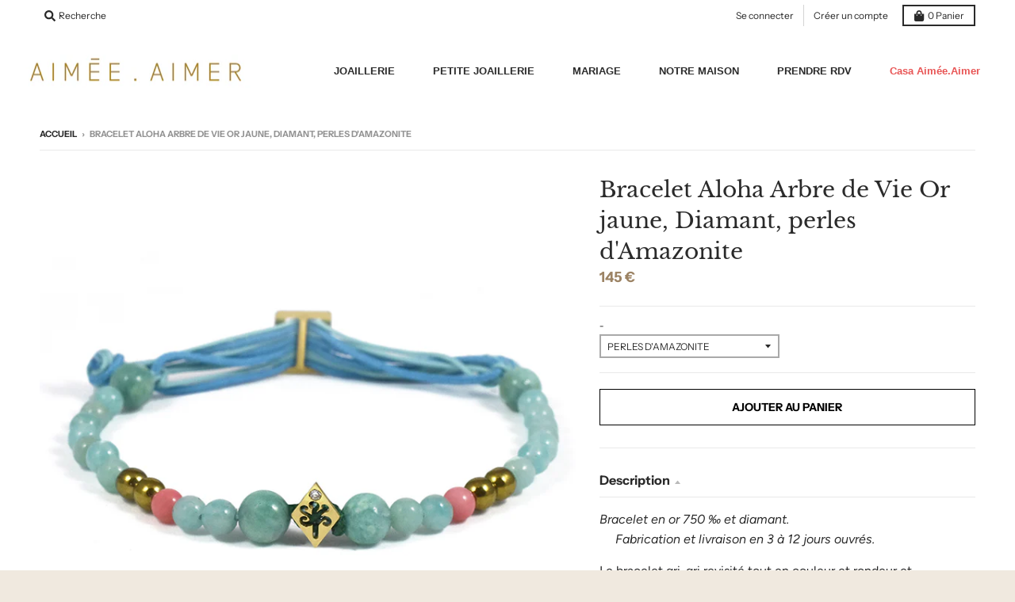

--- FILE ---
content_type: text/html; charset=utf-8
request_url: https://aimee-aimer.com/products/bracelet-aloha-arbre-de-vie-or-jaune-diamant-perles-de-quartz-rose
body_size: 33304
content:
<!doctype html>
<!--[if IE 8]><html class="no-js lt-ie9" lang="fr"> <![endif]-->
<!--[if IE 9 ]><html class="ie9 no-js"> <![endif]-->
<!--[if (gt IE 9)|!(IE)]><!--> <html class="no-js" lang="fr"> <!--<![endif]-->
<head>
  <meta charset="utf-8">
  <meta http-equiv="X-UA-Compatible" content="IE=edge,chrome=1">
  <link rel="canonical" href="https://aimee-aimer.com/products/bracelet-aloha-arbre-de-vie-or-jaune-diamant-perles-de-quartz-rose">
  <meta name="viewport" content="width=device-width,initial-scale=1">
  <meta name="theme-color" content="#9c8364">

  

  <title>
    Bracelet Aloha Arbre de Vie Or jaune, Diamant, perles d&#39;Amazonite &ndash; AIMÉE.AIMER
  </title>

  
    <meta name="description" content="Le bracelet Alphabet Aloha personnalisé d&#39;un symbole, la chance, l&#39;amour, la destinée ou la beauté, en or 18 carats et diamant !">
  

  <meta property="og:site_name" content="AIMÉE.AIMER">
<meta property="og:url" content="https://aimee-aimer.com/products/bracelet-aloha-arbre-de-vie-or-jaune-diamant-perles-de-quartz-rose">
<meta property="og:title" content="Bracelet Aloha Arbre de Vie Or jaune, Diamant, perles d'Amazonite">
<meta property="og:type" content="product">
<meta property="og:description" content="Le bracelet Alphabet Aloha personnalisé d&#39;un symbole, la chance, l&#39;amour, la destinée ou la beauté, en or 18 carats et diamant !"><meta property="product:availability" content="instock">
  <meta property="product:price:amount" content="145">
  <meta property="product:price:currency" content="EUR"><meta property="og:image" content="http://aimee-aimer.com/cdn/shop/products/braceletAlphabetAloha_arbredevie_1200x1200.jpg?v=1588784522">
      <meta property="og:image:secure_url" content="https://aimee-aimer.com/cdn/shop/products/braceletAlphabetAloha_arbredevie_1200x1200.jpg?v=1588784522">
      <meta property="og:image:width" content="1200">
      <meta property="og:image:height" content="1200"><meta property="og:image" content="http://aimee-aimer.com/cdn/shop/products/Alphabet_2symboles_1200x1200.jpg?v=1589289353">
      <meta property="og:image:secure_url" content="https://aimee-aimer.com/cdn/shop/products/Alphabet_2symboles_1200x1200.jpg?v=1589289353">
      <meta property="og:image:width" content="964">
      <meta property="og:image:height" content="954"><meta property="og:image" content="http://aimee-aimer.com/cdn/shop/products/packshotbracelets_4712685b-f2d3-45b6-b7db-3e7a79ad82a5_1200x1200.jpg?v=1589289395">
      <meta property="og:image:secure_url" content="https://aimee-aimer.com/cdn/shop/products/packshotbracelets_4712685b-f2d3-45b6-b7db-3e7a79ad82a5_1200x1200.jpg?v=1589289395">
      <meta property="og:image:width" content="964">
      <meta property="og:image:height" content="954">

<meta name="twitter:site" content="@">
<meta name="twitter:card" content="summary_large_image">
<meta name="twitter:title" content="Bracelet Aloha Arbre de Vie Or jaune, Diamant, perles d'Amazonite">
<meta name="twitter:description" content="Le bracelet Alphabet Aloha personnalisé d&#39;un symbole, la chance, l&#39;amour, la destinée ou la beauté, en or 18 carats et diamant !">


  <!-- "snippets/buddha-megamenu-before.liquid" was not rendered, the associated app was uninstalled -->
  <!-- "snippets/buddha-megamenu.liquid" was not rendered, the associated app was uninstalled -->
  <script>window.performance && window.performance.mark && window.performance.mark('shopify.content_for_header.start');</script><meta id="shopify-digital-wallet" name="shopify-digital-wallet" content="/6698865/digital_wallets/dialog">
<meta name="shopify-checkout-api-token" content="8680f3696075308874ad4db166b9e5a2">
<meta id="in-context-paypal-metadata" data-shop-id="6698865" data-venmo-supported="false" data-environment="production" data-locale="fr_FR" data-paypal-v4="true" data-currency="EUR">
<link rel="alternate" type="application/json+oembed" href="https://aimee-aimer.com/products/bracelet-aloha-arbre-de-vie-or-jaune-diamant-perles-de-quartz-rose.oembed">
<script async="async" src="/checkouts/internal/preloads.js?locale=fr-FR"></script>
<script id="shopify-features" type="application/json">{"accessToken":"8680f3696075308874ad4db166b9e5a2","betas":["rich-media-storefront-analytics"],"domain":"aimee-aimer.com","predictiveSearch":true,"shopId":6698865,"locale":"fr"}</script>
<script>var Shopify = Shopify || {};
Shopify.shop = "aimee-aimer.myshopify.com";
Shopify.locale = "fr";
Shopify.currency = {"active":"EUR","rate":"1.0"};
Shopify.country = "FR";
Shopify.theme = {"name":"District new - dec23","id":155550482764,"schema_name":"District","schema_version":"3.7.6","theme_store_id":735,"role":"main"};
Shopify.theme.handle = "null";
Shopify.theme.style = {"id":null,"handle":null};
Shopify.cdnHost = "aimee-aimer.com/cdn";
Shopify.routes = Shopify.routes || {};
Shopify.routes.root = "/";</script>
<script type="module">!function(o){(o.Shopify=o.Shopify||{}).modules=!0}(window);</script>
<script>!function(o){function n(){var o=[];function n(){o.push(Array.prototype.slice.apply(arguments))}return n.q=o,n}var t=o.Shopify=o.Shopify||{};t.loadFeatures=n(),t.autoloadFeatures=n()}(window);</script>
<script id="shop-js-analytics" type="application/json">{"pageType":"product"}</script>
<script defer="defer" async type="module" src="//aimee-aimer.com/cdn/shopifycloud/shop-js/modules/v2/client.init-shop-cart-sync_INwxTpsh.fr.esm.js"></script>
<script defer="defer" async type="module" src="//aimee-aimer.com/cdn/shopifycloud/shop-js/modules/v2/chunk.common_YNAa1F1g.esm.js"></script>
<script type="module">
  await import("//aimee-aimer.com/cdn/shopifycloud/shop-js/modules/v2/client.init-shop-cart-sync_INwxTpsh.fr.esm.js");
await import("//aimee-aimer.com/cdn/shopifycloud/shop-js/modules/v2/chunk.common_YNAa1F1g.esm.js");

  window.Shopify.SignInWithShop?.initShopCartSync?.({"fedCMEnabled":true,"windoidEnabled":true});

</script>
<script id="__st">var __st={"a":6698865,"offset":3600,"reqid":"bfe1dd1d-4960-46eb-87fd-6f8909d73b4f-1769018124","pageurl":"aimee-aimer.com\/products\/bracelet-aloha-arbre-de-vie-or-jaune-diamant-perles-de-quartz-rose","u":"31014c34b40d","p":"product","rtyp":"product","rid":4684583436374};</script>
<script>window.ShopifyPaypalV4VisibilityTracking = true;</script>
<script id="captcha-bootstrap">!function(){'use strict';const t='contact',e='account',n='new_comment',o=[[t,t],['blogs',n],['comments',n],[t,'customer']],c=[[e,'customer_login'],[e,'guest_login'],[e,'recover_customer_password'],[e,'create_customer']],r=t=>t.map((([t,e])=>`form[action*='/${t}']:not([data-nocaptcha='true']) input[name='form_type'][value='${e}']`)).join(','),a=t=>()=>t?[...document.querySelectorAll(t)].map((t=>t.form)):[];function s(){const t=[...o],e=r(t);return a(e)}const i='password',u='form_key',d=['recaptcha-v3-token','g-recaptcha-response','h-captcha-response',i],f=()=>{try{return window.sessionStorage}catch{return}},m='__shopify_v',_=t=>t.elements[u];function p(t,e,n=!1){try{const o=window.sessionStorage,c=JSON.parse(o.getItem(e)),{data:r}=function(t){const{data:e,action:n}=t;return t[m]||n?{data:e,action:n}:{data:t,action:n}}(c);for(const[e,n]of Object.entries(r))t.elements[e]&&(t.elements[e].value=n);n&&o.removeItem(e)}catch(o){console.error('form repopulation failed',{error:o})}}const l='form_type',E='cptcha';function T(t){t.dataset[E]=!0}const w=window,h=w.document,L='Shopify',v='ce_forms',y='captcha';let A=!1;((t,e)=>{const n=(g='f06e6c50-85a8-45c8-87d0-21a2b65856fe',I='https://cdn.shopify.com/shopifycloud/storefront-forms-hcaptcha/ce_storefront_forms_captcha_hcaptcha.v1.5.2.iife.js',D={infoText:'Protégé par hCaptcha',privacyText:'Confidentialité',termsText:'Conditions'},(t,e,n)=>{const o=w[L][v],c=o.bindForm;if(c)return c(t,g,e,D).then(n);var r;o.q.push([[t,g,e,D],n]),r=I,A||(h.body.append(Object.assign(h.createElement('script'),{id:'captcha-provider',async:!0,src:r})),A=!0)});var g,I,D;w[L]=w[L]||{},w[L][v]=w[L][v]||{},w[L][v].q=[],w[L][y]=w[L][y]||{},w[L][y].protect=function(t,e){n(t,void 0,e),T(t)},Object.freeze(w[L][y]),function(t,e,n,w,h,L){const[v,y,A,g]=function(t,e,n){const i=e?o:[],u=t?c:[],d=[...i,...u],f=r(d),m=r(i),_=r(d.filter((([t,e])=>n.includes(e))));return[a(f),a(m),a(_),s()]}(w,h,L),I=t=>{const e=t.target;return e instanceof HTMLFormElement?e:e&&e.form},D=t=>v().includes(t);t.addEventListener('submit',(t=>{const e=I(t);if(!e)return;const n=D(e)&&!e.dataset.hcaptchaBound&&!e.dataset.recaptchaBound,o=_(e),c=g().includes(e)&&(!o||!o.value);(n||c)&&t.preventDefault(),c&&!n&&(function(t){try{if(!f())return;!function(t){const e=f();if(!e)return;const n=_(t);if(!n)return;const o=n.value;o&&e.removeItem(o)}(t);const e=Array.from(Array(32),(()=>Math.random().toString(36)[2])).join('');!function(t,e){_(t)||t.append(Object.assign(document.createElement('input'),{type:'hidden',name:u})),t.elements[u].value=e}(t,e),function(t,e){const n=f();if(!n)return;const o=[...t.querySelectorAll(`input[type='${i}']`)].map((({name:t})=>t)),c=[...d,...o],r={};for(const[a,s]of new FormData(t).entries())c.includes(a)||(r[a]=s);n.setItem(e,JSON.stringify({[m]:1,action:t.action,data:r}))}(t,e)}catch(e){console.error('failed to persist form',e)}}(e),e.submit())}));const S=(t,e)=>{t&&!t.dataset[E]&&(n(t,e.some((e=>e===t))),T(t))};for(const o of['focusin','change'])t.addEventListener(o,(t=>{const e=I(t);D(e)&&S(e,y())}));const B=e.get('form_key'),M=e.get(l),P=B&&M;t.addEventListener('DOMContentLoaded',(()=>{const t=y();if(P)for(const e of t)e.elements[l].value===M&&p(e,B);[...new Set([...A(),...v().filter((t=>'true'===t.dataset.shopifyCaptcha))])].forEach((e=>S(e,t)))}))}(h,new URLSearchParams(w.location.search),n,t,e,['guest_login'])})(!0,!0)}();</script>
<script integrity="sha256-4kQ18oKyAcykRKYeNunJcIwy7WH5gtpwJnB7kiuLZ1E=" data-source-attribution="shopify.loadfeatures" defer="defer" src="//aimee-aimer.com/cdn/shopifycloud/storefront/assets/storefront/load_feature-a0a9edcb.js" crossorigin="anonymous"></script>
<script data-source-attribution="shopify.dynamic_checkout.dynamic.init">var Shopify=Shopify||{};Shopify.PaymentButton=Shopify.PaymentButton||{isStorefrontPortableWallets:!0,init:function(){window.Shopify.PaymentButton.init=function(){};var t=document.createElement("script");t.src="https://aimee-aimer.com/cdn/shopifycloud/portable-wallets/latest/portable-wallets.fr.js",t.type="module",document.head.appendChild(t)}};
</script>
<script data-source-attribution="shopify.dynamic_checkout.buyer_consent">
  function portableWalletsHideBuyerConsent(e){var t=document.getElementById("shopify-buyer-consent"),n=document.getElementById("shopify-subscription-policy-button");t&&n&&(t.classList.add("hidden"),t.setAttribute("aria-hidden","true"),n.removeEventListener("click",e))}function portableWalletsShowBuyerConsent(e){var t=document.getElementById("shopify-buyer-consent"),n=document.getElementById("shopify-subscription-policy-button");t&&n&&(t.classList.remove("hidden"),t.removeAttribute("aria-hidden"),n.addEventListener("click",e))}window.Shopify?.PaymentButton&&(window.Shopify.PaymentButton.hideBuyerConsent=portableWalletsHideBuyerConsent,window.Shopify.PaymentButton.showBuyerConsent=portableWalletsShowBuyerConsent);
</script>
<script data-source-attribution="shopify.dynamic_checkout.cart.bootstrap">document.addEventListener("DOMContentLoaded",(function(){function t(){return document.querySelector("shopify-accelerated-checkout-cart, shopify-accelerated-checkout")}if(t())Shopify.PaymentButton.init();else{new MutationObserver((function(e,n){t()&&(Shopify.PaymentButton.init(),n.disconnect())})).observe(document.body,{childList:!0,subtree:!0})}}));
</script>
<link id="shopify-accelerated-checkout-styles" rel="stylesheet" media="screen" href="https://aimee-aimer.com/cdn/shopifycloud/portable-wallets/latest/accelerated-checkout-backwards-compat.css" crossorigin="anonymous">
<style id="shopify-accelerated-checkout-cart">
        #shopify-buyer-consent {
  margin-top: 1em;
  display: inline-block;
  width: 100%;
}

#shopify-buyer-consent.hidden {
  display: none;
}

#shopify-subscription-policy-button {
  background: none;
  border: none;
  padding: 0;
  text-decoration: underline;
  font-size: inherit;
  cursor: pointer;
}

#shopify-subscription-policy-button::before {
  box-shadow: none;
}

      </style>

<script>window.performance && window.performance.mark && window.performance.mark('shopify.content_for_header.end');</script>
  <link href="//aimee-aimer.com/cdn/shop/t/45/assets/theme.scss.css?v=37726471008943916091759343173" rel="stylesheet" type="text/css" media="all" />

  

  <script>
    window.StyleHatch = window.StyleHatch || {};
    StyleHatch.Strings = {
      instagramAddToken: "Ajoutez votre jeton d\u0026#39;accès Instagram.",
      instagramInvalidToken: "Le jeton d\u0026#39;accès Instagram n\u0026#39;est pas valide. Assurez-vous d\u0026#39;avoir ajouté le jeton complet.",
      instagramRateLimitToken: "Votre magasin est actuellement au-dessus de la limite de taux d\u0026#39;Instagram. Contactez le support de Style Hatch pour des détails.",
      addToCart: "Ajouter au panier",
      preOrder: "Ajouter au panier",
      soldOut: "",
      addressError: "Vous ne trouvez pas cette adresse",
      addressNoResults: "Aucun résultat pour cette adresse",
      addressQueryLimit: "Vous avez dépassé la limite de Google utilisation de l'API. Envisager la mise à niveau à un \u003ca href=\"https:\/\/developers.google.com\/maps\/premium\/usage-limits\"\u003erégime spécial\u003c\/a\u003e.",
      authError: "Il y avait un problème authentifier votre compte Google Maps.",
      agreeNotice: "Veuillez accepter les conditions générales de vente"
    }
    window.theme = window.theme || {};
    window.theme.info = { name: "District" };
    StyleHatch.currencyFormat = "{{amount_no_decimals}} €";
    StyleHatch.ajaxCartEnable = true;
    StyleHatch.cartData = {"note":null,"attributes":{},"original_total_price":0,"total_price":0,"total_discount":0,"total_weight":0.0,"item_count":0,"items":[],"requires_shipping":false,"currency":"EUR","items_subtotal_price":0,"cart_level_discount_applications":[],"checkout_charge_amount":0};
    StyleHatch.routes = {
      root_url: '/',
      account_url: '/account',
      account_login_url: 'https://shopify.com/6698865/account?locale=fr&region_country=FR',
      account_logout_url: '/account/logout',
      account_recover_url: '/account/recover',
      account_register_url: 'https://shopify.com/6698865/account?locale=fr',
      account_addresses_url: '/account/addresses',
      collections_url: '/collections',
      all_products_collection_url: '/collections/all',
      search_url: '/search',
      cart_url: '/cart',
      cart_add_url: '/cart/add',
      cart_change_url: '/cart/change',
      cart_clear_url: '/cart/clear',
      product_recommendations_url: '/recommendations/products'
    };
    // Post defer
    window.addEventListener('DOMContentLoaded', function() {
      (function( $ ) {
      

      
      
      })(jq223);
    });
    document.documentElement.className = document.documentElement.className.replace('no-js', 'js');
  </script>
  <script type="text/javascript">
    window.lazySizesConfig = window.lazySizesConfig || {};
    window.lazySizesConfig.loadMode = 1;
  </script>
  <!--[if (gt IE 9)|!(IE)]><!--><script src="//aimee-aimer.com/cdn/shop/t/45/assets/lazysizes.min.js?v=174097831579247140971701198538" async="async"></script><!--<![endif]-->
  <!--[if lte IE 9]><script src="//aimee-aimer.com/cdn/shop/t/45/assets/lazysizes.min.js?v=174097831579247140971701198538"></script><![endif]-->
  <!--[if (gt IE 9)|!(IE)]><!--><script src="//aimee-aimer.com/cdn/shop/t/45/assets/vendor.js?v=120677747010623632271701198538" defer="defer"></script><!--<![endif]-->
  <!--[if lte IE 9]><script src="//aimee-aimer.com/cdn/shop/t/45/assets/vendor.js?v=120677747010623632271701198538"></script><![endif]-->
  <!--[if (gt IE 9)|!(IE)]><!--><script src="//aimee-aimer.com/cdn/shop/t/45/assets/theme.min.js?v=145684740981500992581701198538" defer="defer"></script><!--<![endif]-->
  <!--[if lte IE 9]><script src="//aimee-aimer.com/cdn/shop/t/45/assets/theme.min.js?v=145684740981500992581701198538"></script><![endif]-->

 

<script>window.__pagefly_analytics_settings__={"acceptTracking":false};</script>
 


					







<!-- BEGIN app block: shopify://apps/globo-mega-menu/blocks/app-embed/7a00835e-fe40-45a5-a615-2eb4ab697b58 -->
<link href="//cdn.shopify.com/extensions/019b6e53-04e2-713c-aa06-5bced6079bf6/menufrontend-304/assets/main-navigation-styles.min.css" rel="stylesheet" type="text/css" media="all" />
<link href="//cdn.shopify.com/extensions/019b6e53-04e2-713c-aa06-5bced6079bf6/menufrontend-304/assets/theme-styles.min.css" rel="stylesheet" type="text/css" media="all" />
<script type="text/javascript" hs-ignore data-cookieconsent="ignore" data-ccm-injected>
document.getElementsByTagName('html')[0].classList.add('globo-menu-loading');
window.GloboMenuConfig = window.GloboMenuConfig || {}
window.GloboMenuConfig.curLocale = "fr";
window.GloboMenuConfig.shop = "aimee-aimer.myshopify.com";
window.GloboMenuConfig.GloboMenuLocale = "fr";
window.GloboMenuConfig.locale = "fr";
window.menuRootUrl = "";
window.GloboMenuCustomer = false;
window.GloboMenuAssetsUrl = 'https://cdn.shopify.com/extensions/019b6e53-04e2-713c-aa06-5bced6079bf6/menufrontend-304/assets/';
window.GloboMenuFilesUrl = '//aimee-aimer.com/cdn/shop/files/';
window.GloboMenuLinklists = {"main-menu": [{'url' :"\/collections", 'title': "NOUVEAUTÉS"},{'url' :"\/collections\/all", 'title': "LES BIJOUX"},{'url' :"\/collections", 'title': "L'ALPHABET de AIMÉE.AIMER"},{'url' :"\/collections\/all", 'title': "LE MARIAGE"},{'url' :"\/collections", 'title': "LES COLLECTIONS"}],"footer": [{'url' :"\/pages\/about-us", 'title': "notre Maison"},{'url' :"\/pages\/nos-services", 'title': "nos services"},{'url' :"\/blogs\/on-parle-de-nous", 'title': "on parle de nous"},{'url' :"\/pages\/vos-questions-les-plus-frequentes", 'title': "FAQ"},{'url' :"\/pages\/cgv", 'title': "CGV"},{'url' :"\/pages\/mentions-legales", 'title': "Mentions légales"}],"header": [{'url' :"\/pages\/about-us", 'title': "notre Maison"},{'url' :"\/pages\/nos-services", 'title': "nos services"},{'url' :"\/blogs\/on-parle-de-nous", 'title': "on parle de nous"},{'url' :"\/pages\/vos-questions-les-plus-frequentes", 'title': "FAQ"}],"header-nav-district": [{'url' :"\/", 'title': "JOAILLERIE"},{'url' :"\/", 'title': "PETITE JOAILLERIE"},{'url' :"\/", 'title': "MARIAGE"},{'url' :"\/", 'title': "NOTRE MAISON"},{'url' :"\/pages\/essayer-un-bijou-votre-rendez-vous", 'title': "SALON-BOUTIQUE RV"}],"footer-district-menu-maison": [{'url' :"\/pages\/ecrivez-nous", 'title': "Par mail sur boutique@aimee-aimer.com"},{'url' :"\/pages\/contactez-nous-et-posez-nous-vos-questions", 'title': "Par téléphone au 09.80.47.14.77"},{'url' :"\/pages\/guide-des-tailles", 'title': "Guide des tailles"},{'url' :"\/pages\/le-cadeau-a-temps", 'title': "Un cadeau à temps"},{'url' :"\/pages\/vos-questions-les-plus-frequentes", 'title': "FAQ"}],"footer-district-la-maison": [{'url' :"\/pages\/notre-maison", 'title': "Notre histoire"},{'url' :"\/pages\/notre-savoir-faire", 'title': "Notre savoir-faire"},{'url' :"\/pages\/essayer-un-bijou-votre-rendez-vous", 'title': "Découvrir un bijou, prendre RV"},{'url' :"\/blogs\/on-parle-de-nous", 'title': "Presse, On parle de nous"}],"footer-district-nos-garanties": [{'url' :"\/pages\/retour-facile-livraison-securisee", 'title': "Retour facile \u0026 livraison sécurisée"},{'url' :"\/pages\/remise-a-taille-de-votre-bague", 'title': "Remise à taille de votre bague offerte"},{'url' :"\/pages\/garantie-et-reparations", 'title': "Garantie et réparations"},{'url' :"\/pages\/cgv", 'title': "CGV"}],"customer-account-main-menu": [{'url' :"\/", 'title': "Boutique"},{'url' :"https:\/\/shopify.com\/6698865\/account\/orders?locale=fr\u0026region_country=FR", 'title': "Orders"}]}
window.GloboMenuConfig.is_app_embedded = true;
window.showAdsInConsole = true;
</script>

<script hs-ignore data-cookieconsent="ignore" data-ccm-injected type="text/javascript">
  window.GloboMenus = window.GloboMenus || [];
  var menuKey = 2694;
  window.GloboMenus[menuKey] = window.GloboMenus[menuKey] || {};
  window.GloboMenus[menuKey].id = menuKey;window.GloboMenus[menuKey].replacement = {"type":"auto"};window.GloboMenus[menuKey].type = "main";
  window.GloboMenus[menuKey].schedule = null;
  window.GloboMenus[menuKey].settings ={"font":{"tab_fontsize":"13","menu_fontsize":"13","tab_fontfamily":"Work Sans","tab_fontweight":"500","menu_fontfamily":"Work Sans","menu_fontweight":"600","tab_fontfamily_2":"avenir next","menu_fontfamily_2":"avenir next","submenu_text_fontsize":"13","tab_fontfamily_custom":true,"menu_fontfamily_custom":true,"submenu_text_fontfamily":"Work Sans","submenu_text_fontweight":"regular","submenu_heading_fontsize":"13","submenu_text_fontfamily_2":"univers next","submenu_heading_fontfamily":"Work Sans","submenu_heading_fontweight":"500","submenu_description_fontsize":"11","submenu_heading_fontfamily_2":"univers next","submenu_description_fontfamily":"Alice","submenu_description_fontweight":"regular","submenu_text_fontfamily_custom":true,"submenu_description_fontfamily_2":"Indie Flower","submenu_heading_fontfamily_custom":true,"submenu_description_fontfamily_custom":false},"color":{"menu_text":"rgba(42, 42, 42, 1)","menu_border":"rgba(255, 255, 255, 1)","submenu_text":"rgba(156, 131, 100, 1)","atc_text_color":"#FFFFFF","submenu_border":"rgba(255, 255, 255, 1)","menu_background":"rgba(255, 255, 255, 1)","menu_text_hover":"rgba(156, 131, 100, 1)","sale_text_color":"#ffffff","submenu_heading":"rgba(42, 42, 42, 1)","tab_heading_color":"rgba(255, 253, 253, 1)","soldout_text_color":"#757575","submenu_background":"rgba(255, 255, 255, 1)","submenu_text_hover":"#000000","submenu_description":"#969696","atc_background_color":"#1F1F1F","atc_text_color_hover":"#FFFFFF","tab_background_hover":"rgba(247, 245, 245, 1)","menu_background_hover":"rgba(255, 255, 255, 1)","sale_background_color":"#ec523e","soldout_background_color":"#d5d5d5","tab_heading_active_color":"rgba(255, 249, 249, 1)","submenu_description_hover":"rgba(42, 42, 42, 1)","atc_background_color_hover":"#000000"},"general":{"align":"right","login":false,"border":false,"logout":false,"search":false,"account":false,"trigger":"hover","register":false,"atcButton":false,"indicators":false,"responsive":"950","transition":"fade","menu_padding":"24","carousel_loop":true,"hidewatermark":false,"mobile_border":true,"mobile_trigger":"click_toggle","submenu_border":true,"tab_lineheight":"50","menu_lineheight":"100","lazy_load_enable":false,"transition_delay":"150","transition_speed":"300","carousel_auto_play":true,"dropdown_lineheight":"52","linklist_lineheight":"32","mobile_sticky_header":false,"desktop_sticky_header":false,"mobile_hide_linklist_submenu":false},"language":{"name":"Nom","sale":"Sale","send":"envoyer","view":"View details","email":"email","phone":"téléphone","search":"Recherche","message":"message","sold_out":"Sold out","add_to_cart":"Add to cart"}};
  window.GloboMenus[menuKey].itemsLength = 6;
</script><script type="template/html" id="globoMenu2694HTML"><ul class="gm-menu gm-menu-2694 gm-mobile-bordered gm-submenu-align-right gm-menu-trigger-hover gm-transition-fade" data-menu-id="2694" data-transition-speed="300" data-transition-delay="150">
<li style="--gm-item-custom-color:rgba(42, 42, 42, 1);--gm-item-custom-hover-color:rgba(156, 131, 100, 1);--gm-item-custom-background-color:rgba(255, 255, 255, 1);--gm-item-custom-hover-background-color:rgba(255, 255, 255, 1);" data-gmmi="0" data-gmdi="0" class="gm-item gm-level-0 gm-has-submenu gm-submenu-mega gm-submenu-align-center has-custom-color"><a class="gm-target" title="JOAILLERIE"><span class="gm-text">JOAILLERIE</span></a><div 
      class="gm-submenu gm-mega gm-submenu-bordered" 
      style="width: 900px;"
    ><div style="" class="submenu-background"></div>
      <ul class="gm-grid">
<li class="gm-item gm-grid-item gmcol-1">
</li>
<li class="gm-item gm-grid-item gmcol-2 gm-has-submenu"><ul style="--columns:1" class="gm-links">
<li class="gm-item gm-heading"><a class="gm-target" title="BIJOUX" href="/collections/bijoux"><span class="gm-text">BIJOUX</span></a>
</li>
<li class="gm-item"><a class="gm-target" title="Bagues" href="https://aimee-aimer.com/pages/les-bagues-1"><span class="gm-text">Bagues</span></a>
</li>
<li class="gm-item"><a class="gm-target" title="Boucles d&#39;oreilles" href="https://aimee-aimer.com/pages/les-boucles-d-oreilles"><span class="gm-text">Boucles d'oreilles</span></a>
</li>
<li class="gm-item"><a class="gm-target" title="Colliers" href="/collections/colliers-1"><span class="gm-text">Colliers</span></a>
</li>
<li class="gm-item"><a class="gm-target" title="Bracelets" href="/collections/bracelets-1"><span class="gm-text">Bracelets</span></a>
</li>
<li class="gm-item"><a class="gm-target" title="Sélection Cadeaux" href="https://aimee-aimer.com/pages/selection-festive"><span class="gm-text">Sélection Cadeaux</span></a>
</li></ul>
</li>
<li class="gm-item gm-grid-item gmcol-2 gm-has-submenu"><ul style="--columns:1" class="gm-links">
<li class="gm-item gm-heading"><div class="gm-target" title="COLLECTIONS"><span class="gm-text">COLLECTIONS</span></div>
</li>
<li class="gm-item"><a class="gm-target" title="Noeud de Paris" href="/collections/noeud-de-paris"><span class="gm-text">Noeud de Paris</span></a>
</li>
<li class="gm-item"><a class="gm-target" title="Crush" href="/collections/crush_on"><span class="gm-text">Crush</span></a>
</li>
<li class="gm-item"><a class="gm-target" title="Spicy Love" href="/collections/spicy-love"><span class="gm-text">Spicy Love</span></a>
</li>
<li class="gm-item"><a class="gm-target" title="Spicy" href="https://aimee-aimer.com/pages/spicy"><span class="gm-text">Spicy</span></a>
</li>
<li class="gm-item"><a class="gm-target" title="Delta" href="/collections/delta"><span class="gm-text">Delta</span></a>
</li>
<li class="gm-item"><a class="gm-target" title="Folles Iguazu" href="/collections/folles-iguazu"><span class="gm-text">Folles Iguazu</span></a>
</li>
<li class="gm-item"><a class="gm-target" title="Nous" href="https://aimee-aimer.com/pages/la-bague-nous"><span class="gm-text">Nous</span></a>
</li></ul>
</li>
<li class="gm-item gm-grid-item gmcol-2 gm-has-submenu"><ul style="--columns:1" class="gm-links">
<li class="gm-item"><a class="gm-target" title=""><span class="gm-text"></span></a>
</li>
<li class="gm-item"><a class="gm-target" title=""><span class="gm-text"></span></a>
</li>
<li class="gm-item"><a class="gm-target" title=""><span class="gm-text"></span></a>
</li>
<li class="gm-item"><a class="gm-target" title=""><span class="gm-text"></span></a>
</li>
<li class="gm-item"><a class="gm-target" title="Petit AA - Promessa" href="/collections/promessa"><span class="gm-text">Petit AA - Promessa</span></a>
</li>
<li class="gm-item"><a class="gm-target" title="Tiare" href="/collections/tiare"><span class="gm-text">Tiare</span></a>
</li>
<li class="gm-item"><a class="gm-target" title="Chance" href="/collections/collection-chance"><span class="gm-text">Chance</span></a>
</li>
<li class="gm-item"><a class="gm-target" title="Lignes F." href="/collections/lignes-frivoles"><span class="gm-text">Lignes F.</span></a>
</li>
<li class="gm-item"><a class="gm-target" title="Horizon" href="/collections/horizon"><span class="gm-text">Horizon</span></a>
</li>
<li class="gm-item"><a class="gm-target" title="Tropiques" href="/collections/tropiques"><span class="gm-text">Tropiques</span></a>
</li></ul>
</li>
<li class="gm-item gm-grid-item gmcol-4 gm-image-1">
    <div class="gm-image"  style="--gm-item-image-width:auto">
      <a title="" href="/collections/crush_on"><img
            
            data-sizes="auto"
            src="//aimee-aimer.com/cdn/shop/files/1683714075_0_2048x.jpg?v=16744102393003718187"
            width=""
            height=""
            data-widths="[40, 100, 140, 180, 250, 260, 275, 305, 440, 610, 720, 930, 1080, 1200, 1640, 2048]"
            class=""
            alt=""
            title=""
          /></a>
    </div>
  </li>
<li class="gm-item gm-grid-item gmcol-1">
</li></ul>
    </div></li>

<li style="--gm-item-custom-color:rgba(42, 42, 42, 1);--gm-item-custom-hover-color:rgba(156, 131, 100, 1);--gm-item-custom-background-color:rgba(255, 255, 255, 1);--gm-item-custom-hover-background-color:rgba(255, 255, 255, 1);" data-gmmi="1" data-gmdi="1" class="gm-item gm-level-0 gm-has-submenu gm-submenu-mega gm-submenu-align-center has-custom-color"><a class="gm-target" title="PETITE JOAILLERIE"><span class="gm-text">PETITE JOAILLERIE</span></a><div 
      class="gm-submenu gm-mega gm-submenu-bordered" 
      style="width: 900px;"
    ><div style="" class="submenu-background"></div>
      <ul class="gm-grid">
<li class="gm-item gm-grid-item gmcol-1">
</li>
<li class="gm-item gm-grid-item gmcol-3 gm-has-submenu"><ul style="--columns:1" class="gm-links gm-jc-start">
<li class="gm-item gm-heading"><div class="gm-target" title="NOUVEAUTÉS"><span class="gm-text">NOUVEAUTÉS</span></div>
</li>
<li class="gm-item"><a class="gm-target" title="Les Médailles Heureuses" href="/collections/les-medailles-bonheur"><span class="gm-text">Les Médailles Heureuses</span></a>
</li>
<li class="gm-item"><a class="gm-target" title="Bracelet Aloha Perlé" href="/collections/bracelets-aloha-perle"><span class="gm-text">Bracelet Aloha Perlé</span></a>
</li>
<li class="gm-item"><a class="gm-target" title="Collier Aloha Perlé" href="/collections/collier-aloha-perle"><span class="gm-text">Collier Aloha Perlé</span></a>
</li>
<li class="gm-item"><a class="gm-target" title="Boucles d&#39;oreilles Chanimaux" href="/collections/les-chanimaux"><span class="gm-text">Boucles d'oreilles Chanimaux</span></a>
</li></ul>
</li>
<li class="gm-item gm-grid-item gmcol-3 gm-has-submenu"><ul style="--columns:1" class="gm-links">
<li class="gm-item gm-heading"><div class="gm-target" title="L&#39;ALPHABET DE AIMÉE.AIMER"><span class="gm-text">L'ALPHABET DE AIMÉE.AIMER</span></div>
</li>
<li class="gm-item"><a class="gm-target" title="Bracelet Alphabet pour elle" href="/collections/lalphabet-de-aimee-aimer"><span class="gm-text">Bracelet Alphabet pour elle</span></a>
</li>
<li class="gm-item"><a class="gm-target" title="Bague Alphabet" href="/collections/bague-alphabet"><span class="gm-text">Bague Alphabet</span></a>
</li>
<li class="gm-item"><a class="gm-target" title="Bracelet Alphabet pour lui" href="/collections/lalphabet-de-aimee-aimer-pour-lui-version-argent-950"><span class="gm-text">Bracelet Alphabet pour lui</span></a>
</li></ul>
</li>
<li class="gm-item gm-grid-item gmcol-4 gm-image-1">
    <div class="gm-image"  style="--gm-item-image-width:auto">
      <a title="" href="/collections/bracelet-collier-alphabet-aloha-perle"><img
            
            data-sizes="auto"
            src="//aimee-aimer.com/cdn/shop/files/1683714118_0_2048x.jpg?v=5913155101769286758"
            width=""
            height=""
            data-widths="[40, 100, 140, 180, 250, 260, 275, 305, 440, 610, 720, 930, 1080, 1200, 1640, 2048]"
            class=""
            alt=""
            title=""
          /></a>
    </div>
  </li>
<li class="gm-item gm-grid-item gmcol-1">
</li></ul>
    </div></li>

<li data-gmmi="2" data-gmdi="2" class="gm-item gm-level-0 gm-has-submenu gm-submenu-mega gm-submenu-align-center"><a class="gm-target" title="MARIAGE"><span class="gm-text">MARIAGE</span></a><div 
      class="gm-submenu gm-mega gm-submenu-bordered" 
      style="width: 750px;"
    ><div style="" class="submenu-background"></div>
      <ul class="gm-grid">
<li class="gm-item gm-grid-item gmcol-1">
</li>
<li class="gm-item gm-grid-item gmcol-5 gm-image-1">
    <div class="gm-image"  style="--gm-item-image-width:auto">
      <a title="" href="/collections/bagues-de-fiancailles"><img
            
            data-sizes="auto"
            src="//aimee-aimer.com/cdn/shop/files/1591530665_0_2048x.jpg?v=6978555421169506825"
            width=""
            height=""
            data-widths="[40, 100, 140, 180, 250, 260, 275, 305, 440, 610, 720, 930, 1080, 1200, 1640, 2048]"
            class=""
            alt=""
            title=""
          /></a>
    </div>
  </li>
<li class="gm-item gm-grid-item gmcol-5 gm-image-1">
    <div class="gm-image"  style="--gm-item-image-width:auto">
      <a title="" href="/collections/alliances"><img
            
            data-sizes="auto"
            src="//aimee-aimer.com/cdn/shop/files/1612310149_0_2048x.jpg?v=17900221313137499634"
            width=""
            height=""
            data-widths="[40, 100, 140, 180, 250, 260, 275, 305, 440, 610, 720, 930, 1080, 1200, 1640, 2048]"
            class=""
            alt=""
            title=""
          /></a>
    </div>
  </li>
<li class="gm-item gm-grid-item gmcol-1">
</li></ul>
    </div></li>

<li style="--gm-item-custom-color:rgba(42, 42, 42, 1);--gm-item-custom-hover-color:rgba(156, 131, 100, 1);--gm-item-custom-background-color:rgba(255, 255, 255, 1);--gm-item-custom-hover-background-color:rgba(255, 255, 255, 1);" data-gmmi="3" data-gmdi="3" class="gm-item gm-level-0 gm-has-submenu gm-submenu-mega gm-submenu-align-center has-custom-color"><a class="gm-target" title="NOTRE MAISON"><span class="gm-text">NOTRE MAISON</span></a><div 
      class="gm-submenu gm-mega gm-submenu-bordered" 
      style="width: 540px;"
    ><div style="background-color: rgba(255, 255, 255, 1);" class="submenu-background"></div>
      <ul class="gm-grid">
<li class="gm-item gm-grid-item gmcol-1">
</li>
<li class="gm-item gm-grid-item gmcol-4 gm-has-submenu"><ul style="--columns:1" class="gm-links">
<li class="gm-item gm-heading"><div class="gm-target" title="QUI SOMMES NOUS ?"><span class="gm-text">QUI SOMMES NOUS ?</span></div>
</li>
<li class="gm-item"><a class="gm-target" title="Notre maison" href="/pages/notre-maison"><span class="gm-text">Notre maison</span></a>
</li>
<li class="gm-item"><a class="gm-target" title="Notre savoir faire" href="/pages/notre-savoir-faire"><span class="gm-text">Notre savoir faire</span></a>
</li>
<li class="gm-item"><a class="gm-target" title="Nous contacter" href="/pages/contactez-nous-et-posez-nous-vos-questions"><span class="gm-text">Nous contacter</span></a>
</li></ul>
</li>
<li class="gm-item gm-grid-item gmcol-6 gm-has-submenu"><ul style="--columns:1" class="gm-links">
<li class="gm-item gm-heading"><div class="gm-target" title="NOS ENGAGEMENTS"><span class="gm-text">NOS ENGAGEMENTS</span></div>
</li>
<li class="gm-item"><a class="gm-target" title="Livraison sécurisée et retour facile" href="/pages/retour-facile-livraison-securisee"><span class="gm-text">Livraison sécurisée et retour facile</span></a>
</li>
<li class="gm-item"><a class="gm-target" title="Remise à taille offerte" href="/pages/remise-a-taille-de-votre-bague"><span class="gm-text">Remise à taille offerte</span></a>
</li>
<li class="gm-item"><a class="gm-target" title="Garanties et réparation" href="/pages/garantie-et-reparations"><span class="gm-text">Garanties et réparation</span></a>
</li>
<li class="gm-item"><a class="gm-target" title="Un cadeau à temps" href="/pages/le-cadeau-a-temps"><span class="gm-text">Un cadeau à temps</span></a>
</li>
<li class="gm-item"><a class="gm-target" title="Conseils d&#39;entretien" href="/pages/guide-dentretien"><span class="gm-text">Conseils d'entretien</span></a>
</li></ul>
</li>
<li class="gm-item gm-grid-item gmcol-1">
</li></ul>
    </div></li>

<li data-gmmi="4" data-gmdi="4" class="gm-item gm-level-0 gm-has-submenu gm-submenu-none gm-submenu-align-full"><a class="gm-target" title="PRENDRE RDV" target="_blank" href="/pages/essayer-un-bijou-votre-rendez-vous"><span class="gm-text">PRENDRE RDV</span></a></li>

<li style="--gm-item-custom-color:rgba(232, 84, 84, 1);--gm-item-custom-hover-color:rgba(156, 131, 100, 1);--gm-item-custom-background-color:rgba(255, 255, 255, 1);--gm-item-custom-hover-background-color:rgba(255, 255, 255, 1);" data-gmmi="5" data-gmdi="5" class="gm-item gm-level-0 gm-has-submenu gm-submenu-mega gm-submenu-align-center has-custom-color"><a class="gm-target" title="Casa Aimée.Aimer" href="https://aimee-aimer.com/pages/casa-aimee-aimer"><span class="gm-text">Casa Aimée.Aimer</span></a><div 
      class="gm-submenu gm-mega gm-submenu-bordered" 
      style="width: 300px;"
    ><div style="" class="submenu-background"></div>
      <ul class="gm-grid">
<li class="gm-item gm-grid-item gmcol-6 gm-has-submenu"><ul style="--columns:1" class="gm-links">
<li class="gm-item"><a class="gm-target" title="LA COLLECTION" href="https://aimee-aimer.com/pages/casa-aimee-aimer"><span class="gm-text">LA COLLECTION</span></a>
</li></ul>
</li>
<li class="gm-item gm-grid-item gmcol-4 gm-has-submenu"><ul style="--columns:1" class="gm-links">
<li class="gm-item"><a class="gm-target" title="À PROPOS" href="https://aimee-aimer.com/pages/casa-aimeeaimer"><span class="gm-text">À PROPOS</span></a>
</li></ul>
</li>
<li class="gm-item gm-grid-item gmcol-9 gm-image-2">
    <div class="gm-image"  style="--gm-item-image-width:auto">
      <a title="" href="https://aimee-aimer.com/collections/homeware-tableware"><img
            
            data-sizes="auto"
            src="//aimee-aimer.com/cdn/shop/files/1612572983_0_2048x.jpg?v=18364427164654142229"
            width=""
            height=""
            data-widths="[40, 100, 140, 180, 250, 260, 275, 305, 440, 610, 720, 930, 1080, 1200, 1640, 2048]"
            class=""
            alt=""
            title=""
          /></a>
    </div>
  </li></ul>
    </div></li>
</ul></script><style>
.gm-menu-installed .gm-menu.gm-menu-2694 {
  background-color: rgba(255, 255, 255, 1) !important;
  color: rgba(156, 131, 100, 1);
  font-family: "univers next", sans-serif;
  font-size: 13px;
}
.gm-menu-installed .gm-menu.gm-menu-2694.gm-bordered:not(.gm-menu-mobile):not(.gm-vertical) > .gm-level-0 + .gm-level-0 {
  border-left: 1px solid rgba(255, 255, 255, 1) !important;
}
.gm-menu-installed .gm-menu.gm-bordered.gm-vertical > .gm-level-0 + .gm-level-0:not(.searchItem),
.gm-menu-installed .gm-menu.gm-menu-2694.gm-mobile-bordered.gm-menu-mobile > .gm-level-0 + .gm-level-0:not(.searchItem){
  border-top: 1px solid rgba(255, 255, 255, 1) !important;
}
.gm-menu-installed .gm-menu.gm-menu-2694 .gm-item.gm-level-0 > .gm-target > .gm-text{
  font-family: "avenir next", sans-serif !important;
}
.gm-menu-installed .gm-menu.gm-menu-2694 .gm-item.gm-level-0 > .gm-target{
  padding: 15px 24px !important;
  font-family: "avenir next", sans-serif !important;
}
.gm-menu-installed .gm-menu.gm-menu-2694 .gm-item.gm-level-0 > .gm-target,
.gm-menu-installed .gm-menu.gm-menu-2694 .gm-item.gm-level-0 > .gm-target > .gm-icon,
.gm-menu-installed .gm-menu.gm-menu-2694 .gm-item.gm-level-0 > .gm-target > .gm-text,
.gm-menu-installed .gm-menu.gm-menu-2694 .gm-item.gm-level-0 > .gm-target > .gm-retractor{
  color: rgba(42, 42, 42, 1) !important;
  font-size: 13px !important;
  font-weight: 600 !important;
  font-style: normal !important;
  line-height: 70px !important;
}

.gm-menu.gm-menu-2694 .gm-submenu.gm-search-form input{
  line-height: 90px !important;
}

.gm-menu-installed .gm-menu.gm-menu-2694 .gm-item.gm-level-0.gm-active > .gm-target,
.gm-menu-installed .gm-menu.gm-menu-2694 .gm-item.gm-level-0:hover > .gm-target{
  background-color: rgba(255, 255, 255, 1) !important;
}

.gm-menu-installed .gm-menu.gm-menu-2694 .gm-item.gm-level-0.gm-active > .gm-target,
.gm-menu-installed .gm-menu.gm-menu-2694 .gm-item.gm-level-0.gm-active > .gm-target > .gm-icon,
.gm-menu-installed .gm-menu.gm-menu-2694 .gm-item.gm-level-0.gm-active > .gm-target > .gm-text,
.gm-menu-installed .gm-menu.gm-menu-2694 .gm-item.gm-level-0.gm-active > .gm-target > .gm-retractor,
.gm-menu-installed .gm-menu.gm-menu-2694 .gm-item.gm-level-0:hover > .gm-target,
.gm-menu-installed .gm-menu.gm-menu-2694 .gm-item.gm-level-0:hover > .gm-target > .gm-icon,
.gm-menu-installed .gm-menu.gm-menu-2694 .gm-item.gm-level-0:hover > .gm-target > .gm-text,
.gm-menu-installed .gm-menu.gm-menu-2694 .gm-item.gm-level-0:hover > .gm-target > .gm-retractor{
  color: rgba(156, 131, 100, 1) !important;
}

.gm-menu-installed .gm-menu.gm-menu-2694 .gm-submenu.gm-submenu-bordered:not(.gm-aliexpress) {
  border: 1px solid rgba(255, 255, 255, 1) !important;
}

.gm-menu-installed .gm-menu.gm-menu-2694.gm-menu-mobile .gm-tabs > .gm-tab-links > .gm-item{
  border-top: 1px solid rgba(255, 255, 255, 1) !important;
}

.gm-menu-installed .gm-menu.gm-menu-2694 .gm-tab-links > .gm-item.gm-active > .gm-target{
  background-color: rgba(247, 245, 245, 1) !important;
}

.gm-menu-installed .gm-menu.gm-menu-2694 .gm-submenu.gm-mega,
.gm-menu-installed .gm-menu.gm-menu-2694 .gm-submenu.gm-search-form,
.gm-menu-installed .gm-menu.gm-menu-2694 .gm-submenu-aliexpress .gm-tab-links,
.gm-menu-installed .gm-menu.gm-menu-2694 .gm-submenu-aliexpress .gm-tab-content {
  background-color: rgba(255, 255, 255, 1) !important;
}
.gm-menu-installed .gm-menu.gm-menu-2694 .gm-submenu-bordered .gm-tabs-left > .gm-tab-links {
  border-right: 1px solid rgba(255, 255, 255, 1) !important;
}
.gm-menu-installed .gm-menu.gm-menu-2694 .gm-submenu-bordered .gm-tabs-top > .gm-tab-links {
  border-bottom: 1px solid rgba(255, 255, 255, 1) !important;
}
.gm-menu-installed .gm-menu.gm-menu-2694 .gm-submenu-bordered .gm-tabs-right > .gm-tab-links {
  border-left: 1px solid rgba(255, 255, 255, 1) !important;
}
.gm-menu-installed .gm-menu.gm-menu-2694 .gm-tab-links > .gm-item > .gm-target,
.gm-menu-installed .gm-menu.gm-menu-2694 .gm-tab-links > .gm-item > .gm-target > .gm-text{
  font-family: "avenir next", sans-serif;
  font-size: 13px;
  font-weight: 500;
  font-style: normal;
}
.gm-menu-installed .gm-menu.gm-menu-2694 .gm-tab-links > .gm-item > .gm-target > .gm-icon{
  font-size: 13px;
}
.gm-menu-installed .gm-menu.gm-menu-2694 .gm-tab-links > .gm-item > .gm-target,
.gm-menu-installed .gm-menu.gm-menu-2694 .gm-tab-links > .gm-item > .gm-target > .gm-text,
.gm-menu-installed .gm-menu.gm-menu-2694 .gm-tab-links > .gm-item > .gm-target > .gm-retractor,
.gm-menu-installed .gm-menu.gm-menu-2694 .gm-tab-links > .gm-item > .gm-target > .gm-icon{
  color: rgba(255, 253, 253, 1) !important;
}
.gm-menu-installed .gm-menu.gm-menu-2694 .gm-tab-links > .gm-item.gm-active > .gm-target,
.gm-menu-installed .gm-menu.gm-menu-2694 .gm-tab-links > .gm-item.gm-active > .gm-target > .gm-text,
.gm-menu-installed .gm-menu.gm-menu-2694 .gm-tab-links > .gm-item.gm-active > .gm-target > .gm-retractor,
.gm-menu-installed .gm-menu.gm-menu-2694 .gm-tab-links > .gm-item.gm-active > .gm-target > .gm-icon{
  color: rgba(255, 249, 249, 1) !important;
}
.gm-menu-installed .gm-menu.gm-menu-2694 .gm-dropdown {
  background-color: rgba(255, 255, 255, 1) !important;
}
.gm-menu-installed .gm-menu.gm-menu-2694 .gm-dropdown > li > a {
  line-height: 22px !important;
}
.gm-menu-installed .gm-menu.gm-menu-2694 .gm-tab-links > li > a {
  line-height: 20px !important;
}
.gm-menu-installed .gm-menu.gm-menu-2694 .gm-links > li:not(.gm-heading) > a {
  line-height: 22px !important;
}
.gm-html-inner,
.gm-menu-installed .gm-menu.gm-menu-2694 .gm-submenu .gm-item .gm-target {
  color: rgba(156, 131, 100, 1) !important;
  font-family: "univers next", sans-serif !important;
  font-size: 13px !important;
  font-weight: 400 !important;
  font-style: normal !important;
}
.gm-menu-installed .gm-menu.gm-menu-2694 .gm-submenu .gm-item .gm-heading,
.gm-menu-installed .gm-menu.gm-menu-2694 .gm-submenu .gm-item .gm-heading .gm-target{
  color: rgba(42, 42, 42, 1) !important;
  font-family: "univers next", sans-serif !important;
  font-size: 13px !important;
  font-weight: 500 !important;
  font-style: normal !important;
}
.gm-menu-installed .gm-menu.gm-menu-2694 .gm-submenu .gm-target:hover,
.gm-menu-installed .gm-menu.gm-menu-2694 .gm-submenu .gm-target:hover .gm-text,
.gm-menu-installed .gm-menu.gm-menu-2694 .gm-submenu .gm-target:hover .gm-icon,
.gm-menu-installed .gm-menu.gm-menu-2694 .gm-submenu .gm-target:hover .gm-retractor
{
  color: #000000 !important;
}
.gm-menu-installed .gm-menu.gm-menu-2694 .gm-submenu .gm-target:hover .gm-price {
  color: rgba(156, 131, 100, 1) !important;
}
.gm-menu-installed .gm-menu.gm-menu-2694 .gm-submenu .gm-target:hover .gm-old-price {
  color: #969696 !important;
}
.gm-menu-installed .gm-menu.gm-menu-2694 .gm-submenu .gm-target:hover > .gm-text > .gm-description {
  color: rgba(42, 42, 42, 1) !important;
}

.gm-menu-installed .gm-menu.gm-menu-2694 .gm-submenu .gm-item .gm-description {
  color: #969696 !important;
    font-family: "Alice", sans-serif !important;
  font-size: 11px !important;
  font-weight: 400 !important;
  font-style: normal !important;
  }
.gm-menu.gm-menu-2694 .gm-label.gm-sale-label{
  color: #ffffff !important;
  background: #ec523e !important;
}
.gm-menu.gm-menu-2694 .gm-label.gm-sold_out-label{
  color: #757575 !important;
  background: #d5d5d5 !important;
}

.theme_store_id_777 .drawer a, 
.drawer h3, 
.drawer .h3,
.theme_store_id_601.gm-menu-installed .gm-menu.gm-menu-2694 .gm-level-0 > a.icon-account,
.theme_store_id_601.gm-menu-installed .gm-menu.gm-menu-2694 .gm-level-0 > a.icon-search,
.theme_store_id_601 #nav.gm-menu.gm-menu-2694 .gm-level-0 > a,
.gm-menu-installed .gm-menu.gm-menu-2694 > .gm-level-0.gm-theme-li > a
.theme_store_id_601 #nav.gm-menu.gm-menu-2694 .gm-level-0 > select.currencies {
  color: rgba(42, 42, 42, 1) !important;
}

.theme_store_id_601 #nav.gm-menu.gm-menu-2694 .gm-level-0 > select.currencies > option {
  background-color: rgba(255, 255, 255, 1) !important;
}

.gm-menu-installed .gm-menu.gm-menu-2694 > .gm-level-0.gm-theme-li > a {
  font-family: "avenir next", sans-serif !important;
  font-size: 13px !important;
}

.gm-menu.gm-menu-2694 .gm-product-atc input.gm-btn-atc{
  color: #FFFFFF !important;
  background-color: #1F1F1F !important;
  font-family: "univers next", sans-serif !important;
}

.gm-menu.gm-menu-2694 .gm-product-atc input.gm-btn-atc:hover{
  color: #FFFFFF !important;
  background-color: #000000 !important;
}

.gm-menu.gm-menu-2694.gm-transition-fade .gm-item>.gm-submenu {
  -webkit-transition-duration: 300ms;
  transition-duration: 300ms;
  transition-delay: 150ms !important;
  -webkit-transition-delay: 150ms !important;
}

.gm-menu.gm-menu-2694.gm-transition-shiftup .gm-item>.gm-submenu {
  -webkit-transition-duration: 300ms;
  transition-duration: 300ms;
  transition-delay: 150ms !important;
  -webkit-transition-delay: 150ms !important;
}

.gm-menu-installed .gm-menu.gm-menu-2694 > .gm-level-0.has-custom-color > .gm-target,
.gm-menu-installed .gm-menu.gm-menu-2694 > .gm-level-0.has-custom-color > .gm-target .gm-icon, 
.gm-menu-installed .gm-menu.gm-menu-2694 > .gm-level-0.has-custom-color > .gm-target .gm-retractor, 
.gm-menu-installed .gm-menu.gm-menu-2694 > .gm-level-0.has-custom-color > .gm-target .gm-text{
  color: var(--gm-item-custom-color, rgba(42, 42, 42, 1)) !important;
}
.gm-menu-installed .gm-menu.gm-menu-2694 > .gm-level-0.has-custom-color > .gm-target{
  background: var(--gm-item-custom-background-color, rgba(255, 255, 255, 1)) !important;
}
.gm-menu-installed .gm-menu.gm-menu-2694 > .gm-level-0.has-custom-color.gm-active > .gm-target,
.gm-menu-installed .gm-menu.gm-menu-2694 > .gm-level-0.has-custom-color.gm-active > .gm-target .gm-icon, 
.gm-menu-installed .gm-menu.gm-menu-2694 > .gm-level-0.has-custom-color.gm-active > .gm-target .gm-retractor, 
.gm-menu-installed .gm-menu.gm-menu-2694 > .gm-level-0.has-custom-color.gm-active > .gm-target .gm-text,
.gm-menu-installed .gm-menu.gm-menu-2694 > .gm-level-0.has-custom-color:hover > .gm-target, 
.gm-menu-installed .gm-menu.gm-menu-2694 > .gm-level-0.has-custom-color:hover > .gm-target .gm-icon, 
.gm-menu-installed .gm-menu.gm-menu-2694 > .gm-level-0.has-custom-color:hover > .gm-target .gm-retractor, 
.gm-menu-installed .gm-menu.gm-menu-2694 > .gm-level-0.has-custom-color:hover > .gm-target .gm-text{
  color: var(--gm-item-custom-hover-color, rgba(156, 131, 100, 1)) !important;
}
.gm-menu-installed .gm-menu.gm-menu-2694 > .gm-level-0.has-custom-color.gm-active > .gm-target,
.gm-menu-installed .gm-menu.gm-menu-2694 > .gm-level-0.has-custom-color:hover > .gm-target{
  background: var(--gm-item-custom-hover-background-color, rgba(255, 255, 255, 1)) !important;
}

.gm-menu-installed .gm-menu.gm-menu-2694 > .gm-level-0.has-custom-color > .gm-target,
.gm-menu-installed .gm-menu.gm-menu-2694 > .gm-level-0.has-custom-color > .gm-target .gm-icon, 
.gm-menu-installed .gm-menu.gm-menu-2694 > .gm-level-0.has-custom-color > .gm-target .gm-retractor, 
.gm-menu-installed .gm-menu.gm-menu-2694 > .gm-level-0.has-custom-color > .gm-target .gm-text{
  color: var(--gm-item-custom-color) !important;
}
.gm-menu-installed .gm-menu.gm-menu-2694 > .gm-level-0.has-custom-color > .gm-target{
  background: var(--gm-item-custom-background-color) !important;
}
.gm-menu-installed .gm-menu.gm-menu-2694 > .gm-level-0.has-custom-color.gm-active > .gm-target,
.gm-menu-installed .gm-menu.gm-menu-2694 > .gm-level-0.has-custom-color.gm-active > .gm-target .gm-icon, 
.gm-menu-installed .gm-menu.gm-menu-2694 > .gm-level-0.has-custom-color.gm-active > .gm-target .gm-retractor, 
.gm-menu-installed .gm-menu.gm-menu-2694 > .gm-level-0.has-custom-color.gm-active > .gm-target .gm-text,
.gm-menu-installed .gm-menu.gm-menu-2694 > .gm-level-0.has-custom-color:hover > .gm-target, 
.gm-menu-installed .gm-menu.gm-menu-2694 > .gm-level-0.has-custom-color:hover > .gm-target .gm-icon, 
.gm-menu-installed .gm-menu.gm-menu-2694 > .gm-level-0.has-custom-color:hover > .gm-target .gm-retractor, 
.gm-menu-installed .gm-menu.gm-menu-2694 > .gm-level-0.has-custom-color:hover > .gm-target .gm-text{
  color: var(--gm-item-custom-hover-color) !important;
}
.gm-menu-installed .gm-menu.gm-menu-2694 > .gm-level-0.has-custom-color.gm-active > .gm-target,
.gm-menu-installed .gm-menu.gm-menu-2694 > .gm-level-0.has-custom-color:hover > .gm-target{
  background: var(--gm-item-custom-hover-background-color) !important;
}
.gm-menu-installed .gm-menu.gm-menu-2694 .gm-image a {
  width: var(--gm-item-image-width);
  max-width: 100%;
}
.gm-menu-installed .gm-menu.gm-menu-2694 .gm-icon.gm-icon-img {
  width: var(--gm-item-icon-width);
  max-width: var(--gm-item-icon-width, 60px);
}
</style><link href="https://fonts.googleapis.com/css2?family=Alice:ital,wght@0,400&display=swap" rel="stylesheet"><script>
if(window.AVADA_SPEED_WHITELIST){const gmm_w = new RegExp("globo-mega-menu", 'i');if(Array.isArray(window.AVADA_SPEED_WHITELIST)){window.AVADA_SPEED_WHITELIST.push(gmm_w);}else{window.AVADA_SPEED_WHITELIST = [gmm_w];}}</script>
<!-- END app block --><!-- BEGIN app block: shopify://apps/pagefly-page-builder/blocks/app-embed/83e179f7-59a0-4589-8c66-c0dddf959200 -->

<!-- BEGIN app snippet: pagefly-cro-ab-testing-main -->







<script>
  ;(function () {
    const url = new URL(window.location)
    const viewParam = url.searchParams.get('view')
    if (viewParam && viewParam.includes('variant-pf-')) {
      url.searchParams.set('pf_v', viewParam)
      url.searchParams.delete('view')
      window.history.replaceState({}, '', url)
    }
  })()
</script>



<script type='module'>
  
  window.PAGEFLY_CRO = window.PAGEFLY_CRO || {}

  window.PAGEFLY_CRO['data_debug'] = {
    original_template_suffix: "all_products",
    allow_ab_test: false,
    ab_test_start_time: 0,
    ab_test_end_time: 0,
    today_date_time: 1769018124000,
  }
  window.PAGEFLY_CRO['GA4'] = { enabled: false}
</script>

<!-- END app snippet -->








  <script src='https://cdn.shopify.com/extensions/019bb4f9-aed6-78a3-be91-e9d44663e6bf/pagefly-page-builder-215/assets/pagefly-helper.js' defer='defer'></script>

  <script src='https://cdn.shopify.com/extensions/019bb4f9-aed6-78a3-be91-e9d44663e6bf/pagefly-page-builder-215/assets/pagefly-general-helper.js' defer='defer'></script>

  <script src='https://cdn.shopify.com/extensions/019bb4f9-aed6-78a3-be91-e9d44663e6bf/pagefly-page-builder-215/assets/pagefly-snap-slider.js' defer='defer'></script>

  <script src='https://cdn.shopify.com/extensions/019bb4f9-aed6-78a3-be91-e9d44663e6bf/pagefly-page-builder-215/assets/pagefly-slideshow-v3.js' defer='defer'></script>

  <script src='https://cdn.shopify.com/extensions/019bb4f9-aed6-78a3-be91-e9d44663e6bf/pagefly-page-builder-215/assets/pagefly-slideshow-v4.js' defer='defer'></script>

  <script src='https://cdn.shopify.com/extensions/019bb4f9-aed6-78a3-be91-e9d44663e6bf/pagefly-page-builder-215/assets/pagefly-glider.js' defer='defer'></script>

  <script src='https://cdn.shopify.com/extensions/019bb4f9-aed6-78a3-be91-e9d44663e6bf/pagefly-page-builder-215/assets/pagefly-slideshow-v1-v2.js' defer='defer'></script>

  <script src='https://cdn.shopify.com/extensions/019bb4f9-aed6-78a3-be91-e9d44663e6bf/pagefly-page-builder-215/assets/pagefly-product-media.js' defer='defer'></script>

  <script src='https://cdn.shopify.com/extensions/019bb4f9-aed6-78a3-be91-e9d44663e6bf/pagefly-page-builder-215/assets/pagefly-product.js' defer='defer'></script>


<script id='pagefly-helper-data' type='application/json'>
  {
    "page_optimization": {
      "assets_prefetching": false
    },
    "elements_asset_mapper": {
      "Accordion": "https://cdn.shopify.com/extensions/019bb4f9-aed6-78a3-be91-e9d44663e6bf/pagefly-page-builder-215/assets/pagefly-accordion.js",
      "Accordion3": "https://cdn.shopify.com/extensions/019bb4f9-aed6-78a3-be91-e9d44663e6bf/pagefly-page-builder-215/assets/pagefly-accordion3.js",
      "CountDown": "https://cdn.shopify.com/extensions/019bb4f9-aed6-78a3-be91-e9d44663e6bf/pagefly-page-builder-215/assets/pagefly-countdown.js",
      "GMap1": "https://cdn.shopify.com/extensions/019bb4f9-aed6-78a3-be91-e9d44663e6bf/pagefly-page-builder-215/assets/pagefly-gmap.js",
      "GMap2": "https://cdn.shopify.com/extensions/019bb4f9-aed6-78a3-be91-e9d44663e6bf/pagefly-page-builder-215/assets/pagefly-gmap.js",
      "GMapBasicV2": "https://cdn.shopify.com/extensions/019bb4f9-aed6-78a3-be91-e9d44663e6bf/pagefly-page-builder-215/assets/pagefly-gmap.js",
      "GMapAdvancedV2": "https://cdn.shopify.com/extensions/019bb4f9-aed6-78a3-be91-e9d44663e6bf/pagefly-page-builder-215/assets/pagefly-gmap.js",
      "HTML.Video": "https://cdn.shopify.com/extensions/019bb4f9-aed6-78a3-be91-e9d44663e6bf/pagefly-page-builder-215/assets/pagefly-htmlvideo.js",
      "HTML.Video2": "https://cdn.shopify.com/extensions/019bb4f9-aed6-78a3-be91-e9d44663e6bf/pagefly-page-builder-215/assets/pagefly-htmlvideo2.js",
      "HTML.Video3": "https://cdn.shopify.com/extensions/019bb4f9-aed6-78a3-be91-e9d44663e6bf/pagefly-page-builder-215/assets/pagefly-htmlvideo2.js",
      "BackgroundVideo": "https://cdn.shopify.com/extensions/019bb4f9-aed6-78a3-be91-e9d44663e6bf/pagefly-page-builder-215/assets/pagefly-htmlvideo2.js",
      "Instagram": "https://cdn.shopify.com/extensions/019bb4f9-aed6-78a3-be91-e9d44663e6bf/pagefly-page-builder-215/assets/pagefly-instagram.js",
      "Instagram2": "https://cdn.shopify.com/extensions/019bb4f9-aed6-78a3-be91-e9d44663e6bf/pagefly-page-builder-215/assets/pagefly-instagram.js",
      "Insta3": "https://cdn.shopify.com/extensions/019bb4f9-aed6-78a3-be91-e9d44663e6bf/pagefly-page-builder-215/assets/pagefly-instagram3.js",
      "Tabs": "https://cdn.shopify.com/extensions/019bb4f9-aed6-78a3-be91-e9d44663e6bf/pagefly-page-builder-215/assets/pagefly-tab.js",
      "Tabs3": "https://cdn.shopify.com/extensions/019bb4f9-aed6-78a3-be91-e9d44663e6bf/pagefly-page-builder-215/assets/pagefly-tab3.js",
      "ProductBox": "https://cdn.shopify.com/extensions/019bb4f9-aed6-78a3-be91-e9d44663e6bf/pagefly-page-builder-215/assets/pagefly-cart.js",
      "FBPageBox2": "https://cdn.shopify.com/extensions/019bb4f9-aed6-78a3-be91-e9d44663e6bf/pagefly-page-builder-215/assets/pagefly-facebook.js",
      "FBLikeButton2": "https://cdn.shopify.com/extensions/019bb4f9-aed6-78a3-be91-e9d44663e6bf/pagefly-page-builder-215/assets/pagefly-facebook.js",
      "TwitterFeed2": "https://cdn.shopify.com/extensions/019bb4f9-aed6-78a3-be91-e9d44663e6bf/pagefly-page-builder-215/assets/pagefly-twitter.js",
      "Paragraph4": "https://cdn.shopify.com/extensions/019bb4f9-aed6-78a3-be91-e9d44663e6bf/pagefly-page-builder-215/assets/pagefly-paragraph4.js",

      "AliReviews": "https://cdn.shopify.com/extensions/019bb4f9-aed6-78a3-be91-e9d44663e6bf/pagefly-page-builder-215/assets/pagefly-3rd-elements.js",
      "BackInStock": "https://cdn.shopify.com/extensions/019bb4f9-aed6-78a3-be91-e9d44663e6bf/pagefly-page-builder-215/assets/pagefly-3rd-elements.js",
      "GloboBackInStock": "https://cdn.shopify.com/extensions/019bb4f9-aed6-78a3-be91-e9d44663e6bf/pagefly-page-builder-215/assets/pagefly-3rd-elements.js",
      "GrowaveWishlist": "https://cdn.shopify.com/extensions/019bb4f9-aed6-78a3-be91-e9d44663e6bf/pagefly-page-builder-215/assets/pagefly-3rd-elements.js",
      "InfiniteOptionsShopPad": "https://cdn.shopify.com/extensions/019bb4f9-aed6-78a3-be91-e9d44663e6bf/pagefly-page-builder-215/assets/pagefly-3rd-elements.js",
      "InkybayProductPersonalizer": "https://cdn.shopify.com/extensions/019bb4f9-aed6-78a3-be91-e9d44663e6bf/pagefly-page-builder-215/assets/pagefly-3rd-elements.js",
      "LimeSpot": "https://cdn.shopify.com/extensions/019bb4f9-aed6-78a3-be91-e9d44663e6bf/pagefly-page-builder-215/assets/pagefly-3rd-elements.js",
      "Loox": "https://cdn.shopify.com/extensions/019bb4f9-aed6-78a3-be91-e9d44663e6bf/pagefly-page-builder-215/assets/pagefly-3rd-elements.js",
      "Opinew": "https://cdn.shopify.com/extensions/019bb4f9-aed6-78a3-be91-e9d44663e6bf/pagefly-page-builder-215/assets/pagefly-3rd-elements.js",
      "Powr": "https://cdn.shopify.com/extensions/019bb4f9-aed6-78a3-be91-e9d44663e6bf/pagefly-page-builder-215/assets/pagefly-3rd-elements.js",
      "ProductReviews": "https://cdn.shopify.com/extensions/019bb4f9-aed6-78a3-be91-e9d44663e6bf/pagefly-page-builder-215/assets/pagefly-3rd-elements.js",
      "PushOwl": "https://cdn.shopify.com/extensions/019bb4f9-aed6-78a3-be91-e9d44663e6bf/pagefly-page-builder-215/assets/pagefly-3rd-elements.js",
      "ReCharge": "https://cdn.shopify.com/extensions/019bb4f9-aed6-78a3-be91-e9d44663e6bf/pagefly-page-builder-215/assets/pagefly-3rd-elements.js",
      "Rivyo": "https://cdn.shopify.com/extensions/019bb4f9-aed6-78a3-be91-e9d44663e6bf/pagefly-page-builder-215/assets/pagefly-3rd-elements.js",
      "TrackingMore": "https://cdn.shopify.com/extensions/019bb4f9-aed6-78a3-be91-e9d44663e6bf/pagefly-page-builder-215/assets/pagefly-3rd-elements.js",
      "Vitals": "https://cdn.shopify.com/extensions/019bb4f9-aed6-78a3-be91-e9d44663e6bf/pagefly-page-builder-215/assets/pagefly-3rd-elements.js",
      "Wiser": "https://cdn.shopify.com/extensions/019bb4f9-aed6-78a3-be91-e9d44663e6bf/pagefly-page-builder-215/assets/pagefly-3rd-elements.js"
    },
    "custom_elements_mapper": {
      "pf-click-action-element": "https://cdn.shopify.com/extensions/019bb4f9-aed6-78a3-be91-e9d44663e6bf/pagefly-page-builder-215/assets/pagefly-click-action-element.js",
      "pf-dialog-element": "https://cdn.shopify.com/extensions/019bb4f9-aed6-78a3-be91-e9d44663e6bf/pagefly-page-builder-215/assets/pagefly-dialog-element.js"
    }
  }
</script>


<!-- END app block --><script src="https://cdn.shopify.com/extensions/019b6e53-04e2-713c-aa06-5bced6079bf6/menufrontend-304/assets/globo.menu.index.js" type="text/javascript" defer="defer"></script>
<link href="https://monorail-edge.shopifysvc.com" rel="dns-prefetch">
<script>(function(){if ("sendBeacon" in navigator && "performance" in window) {try {var session_token_from_headers = performance.getEntriesByType('navigation')[0].serverTiming.find(x => x.name == '_s').description;} catch {var session_token_from_headers = undefined;}var session_cookie_matches = document.cookie.match(/_shopify_s=([^;]*)/);var session_token_from_cookie = session_cookie_matches && session_cookie_matches.length === 2 ? session_cookie_matches[1] : "";var session_token = session_token_from_headers || session_token_from_cookie || "";function handle_abandonment_event(e) {var entries = performance.getEntries().filter(function(entry) {return /monorail-edge.shopifysvc.com/.test(entry.name);});if (!window.abandonment_tracked && entries.length === 0) {window.abandonment_tracked = true;var currentMs = Date.now();var navigation_start = performance.timing.navigationStart;var payload = {shop_id: 6698865,url: window.location.href,navigation_start,duration: currentMs - navigation_start,session_token,page_type: "product"};window.navigator.sendBeacon("https://monorail-edge.shopifysvc.com/v1/produce", JSON.stringify({schema_id: "online_store_buyer_site_abandonment/1.1",payload: payload,metadata: {event_created_at_ms: currentMs,event_sent_at_ms: currentMs}}));}}window.addEventListener('pagehide', handle_abandonment_event);}}());</script>
<script id="web-pixels-manager-setup">(function e(e,d,r,n,o){if(void 0===o&&(o={}),!Boolean(null===(a=null===(i=window.Shopify)||void 0===i?void 0:i.analytics)||void 0===a?void 0:a.replayQueue)){var i,a;window.Shopify=window.Shopify||{};var t=window.Shopify;t.analytics=t.analytics||{};var s=t.analytics;s.replayQueue=[],s.publish=function(e,d,r){return s.replayQueue.push([e,d,r]),!0};try{self.performance.mark("wpm:start")}catch(e){}var l=function(){var e={modern:/Edge?\/(1{2}[4-9]|1[2-9]\d|[2-9]\d{2}|\d{4,})\.\d+(\.\d+|)|Firefox\/(1{2}[4-9]|1[2-9]\d|[2-9]\d{2}|\d{4,})\.\d+(\.\d+|)|Chrom(ium|e)\/(9{2}|\d{3,})\.\d+(\.\d+|)|(Maci|X1{2}).+ Version\/(15\.\d+|(1[6-9]|[2-9]\d|\d{3,})\.\d+)([,.]\d+|)( \(\w+\)|)( Mobile\/\w+|) Safari\/|Chrome.+OPR\/(9{2}|\d{3,})\.\d+\.\d+|(CPU[ +]OS|iPhone[ +]OS|CPU[ +]iPhone|CPU IPhone OS|CPU iPad OS)[ +]+(15[._]\d+|(1[6-9]|[2-9]\d|\d{3,})[._]\d+)([._]\d+|)|Android:?[ /-](13[3-9]|1[4-9]\d|[2-9]\d{2}|\d{4,})(\.\d+|)(\.\d+|)|Android.+Firefox\/(13[5-9]|1[4-9]\d|[2-9]\d{2}|\d{4,})\.\d+(\.\d+|)|Android.+Chrom(ium|e)\/(13[3-9]|1[4-9]\d|[2-9]\d{2}|\d{4,})\.\d+(\.\d+|)|SamsungBrowser\/([2-9]\d|\d{3,})\.\d+/,legacy:/Edge?\/(1[6-9]|[2-9]\d|\d{3,})\.\d+(\.\d+|)|Firefox\/(5[4-9]|[6-9]\d|\d{3,})\.\d+(\.\d+|)|Chrom(ium|e)\/(5[1-9]|[6-9]\d|\d{3,})\.\d+(\.\d+|)([\d.]+$|.*Safari\/(?![\d.]+ Edge\/[\d.]+$))|(Maci|X1{2}).+ Version\/(10\.\d+|(1[1-9]|[2-9]\d|\d{3,})\.\d+)([,.]\d+|)( \(\w+\)|)( Mobile\/\w+|) Safari\/|Chrome.+OPR\/(3[89]|[4-9]\d|\d{3,})\.\d+\.\d+|(CPU[ +]OS|iPhone[ +]OS|CPU[ +]iPhone|CPU IPhone OS|CPU iPad OS)[ +]+(10[._]\d+|(1[1-9]|[2-9]\d|\d{3,})[._]\d+)([._]\d+|)|Android:?[ /-](13[3-9]|1[4-9]\d|[2-9]\d{2}|\d{4,})(\.\d+|)(\.\d+|)|Mobile Safari.+OPR\/([89]\d|\d{3,})\.\d+\.\d+|Android.+Firefox\/(13[5-9]|1[4-9]\d|[2-9]\d{2}|\d{4,})\.\d+(\.\d+|)|Android.+Chrom(ium|e)\/(13[3-9]|1[4-9]\d|[2-9]\d{2}|\d{4,})\.\d+(\.\d+|)|Android.+(UC? ?Browser|UCWEB|U3)[ /]?(15\.([5-9]|\d{2,})|(1[6-9]|[2-9]\d|\d{3,})\.\d+)\.\d+|SamsungBrowser\/(5\.\d+|([6-9]|\d{2,})\.\d+)|Android.+MQ{2}Browser\/(14(\.(9|\d{2,})|)|(1[5-9]|[2-9]\d|\d{3,})(\.\d+|))(\.\d+|)|K[Aa][Ii]OS\/(3\.\d+|([4-9]|\d{2,})\.\d+)(\.\d+|)/},d=e.modern,r=e.legacy,n=navigator.userAgent;return n.match(d)?"modern":n.match(r)?"legacy":"unknown"}(),u="modern"===l?"modern":"legacy",c=(null!=n?n:{modern:"",legacy:""})[u],f=function(e){return[e.baseUrl,"/wpm","/b",e.hashVersion,"modern"===e.buildTarget?"m":"l",".js"].join("")}({baseUrl:d,hashVersion:r,buildTarget:u}),m=function(e){var d=e.version,r=e.bundleTarget,n=e.surface,o=e.pageUrl,i=e.monorailEndpoint;return{emit:function(e){var a=e.status,t=e.errorMsg,s=(new Date).getTime(),l=JSON.stringify({metadata:{event_sent_at_ms:s},events:[{schema_id:"web_pixels_manager_load/3.1",payload:{version:d,bundle_target:r,page_url:o,status:a,surface:n,error_msg:t},metadata:{event_created_at_ms:s}}]});if(!i)return console&&console.warn&&console.warn("[Web Pixels Manager] No Monorail endpoint provided, skipping logging."),!1;try{return self.navigator.sendBeacon.bind(self.navigator)(i,l)}catch(e){}var u=new XMLHttpRequest;try{return u.open("POST",i,!0),u.setRequestHeader("Content-Type","text/plain"),u.send(l),!0}catch(e){return console&&console.warn&&console.warn("[Web Pixels Manager] Got an unhandled error while logging to Monorail."),!1}}}}({version:r,bundleTarget:l,surface:e.surface,pageUrl:self.location.href,monorailEndpoint:e.monorailEndpoint});try{o.browserTarget=l,function(e){var d=e.src,r=e.async,n=void 0===r||r,o=e.onload,i=e.onerror,a=e.sri,t=e.scriptDataAttributes,s=void 0===t?{}:t,l=document.createElement("script"),u=document.querySelector("head"),c=document.querySelector("body");if(l.async=n,l.src=d,a&&(l.integrity=a,l.crossOrigin="anonymous"),s)for(var f in s)if(Object.prototype.hasOwnProperty.call(s,f))try{l.dataset[f]=s[f]}catch(e){}if(o&&l.addEventListener("load",o),i&&l.addEventListener("error",i),u)u.appendChild(l);else{if(!c)throw new Error("Did not find a head or body element to append the script");c.appendChild(l)}}({src:f,async:!0,onload:function(){if(!function(){var e,d;return Boolean(null===(d=null===(e=window.Shopify)||void 0===e?void 0:e.analytics)||void 0===d?void 0:d.initialized)}()){var d=window.webPixelsManager.init(e)||void 0;if(d){var r=window.Shopify.analytics;r.replayQueue.forEach((function(e){var r=e[0],n=e[1],o=e[2];d.publishCustomEvent(r,n,o)})),r.replayQueue=[],r.publish=d.publishCustomEvent,r.visitor=d.visitor,r.initialized=!0}}},onerror:function(){return m.emit({status:"failed",errorMsg:"".concat(f," has failed to load")})},sri:function(e){var d=/^sha384-[A-Za-z0-9+/=]+$/;return"string"==typeof e&&d.test(e)}(c)?c:"",scriptDataAttributes:o}),m.emit({status:"loading"})}catch(e){m.emit({status:"failed",errorMsg:(null==e?void 0:e.message)||"Unknown error"})}}})({shopId: 6698865,storefrontBaseUrl: "https://aimee-aimer.com",extensionsBaseUrl: "https://extensions.shopifycdn.com/cdn/shopifycloud/web-pixels-manager",monorailEndpoint: "https://monorail-edge.shopifysvc.com/unstable/produce_batch",surface: "storefront-renderer",enabledBetaFlags: ["2dca8a86"],webPixelsConfigList: [{"id":"990282060","configuration":"{\"config\":\"{\\\"pixel_id\\\":\\\"G-8PJRBN7JVC\\\",\\\"gtag_events\\\":[{\\\"type\\\":\\\"purchase\\\",\\\"action_label\\\":\\\"G-8PJRBN7JVC\\\"},{\\\"type\\\":\\\"page_view\\\",\\\"action_label\\\":\\\"G-8PJRBN7JVC\\\"},{\\\"type\\\":\\\"view_item\\\",\\\"action_label\\\":\\\"G-8PJRBN7JVC\\\"},{\\\"type\\\":\\\"search\\\",\\\"action_label\\\":\\\"G-8PJRBN7JVC\\\"},{\\\"type\\\":\\\"add_to_cart\\\",\\\"action_label\\\":\\\"G-8PJRBN7JVC\\\"},{\\\"type\\\":\\\"begin_checkout\\\",\\\"action_label\\\":\\\"G-8PJRBN7JVC\\\"},{\\\"type\\\":\\\"add_payment_info\\\",\\\"action_label\\\":\\\"G-8PJRBN7JVC\\\"}],\\\"enable_monitoring_mode\\\":false}\"}","eventPayloadVersion":"v1","runtimeContext":"OPEN","scriptVersion":"b2a88bafab3e21179ed38636efcd8a93","type":"APP","apiClientId":1780363,"privacyPurposes":[],"dataSharingAdjustments":{"protectedCustomerApprovalScopes":["read_customer_address","read_customer_email","read_customer_name","read_customer_personal_data","read_customer_phone"]}},{"id":"349339980","configuration":"{\"pixel_id\":\"1975983619084409\",\"pixel_type\":\"facebook_pixel\",\"metaapp_system_user_token\":\"-\"}","eventPayloadVersion":"v1","runtimeContext":"OPEN","scriptVersion":"ca16bc87fe92b6042fbaa3acc2fbdaa6","type":"APP","apiClientId":2329312,"privacyPurposes":["ANALYTICS","MARKETING","SALE_OF_DATA"],"dataSharingAdjustments":{"protectedCustomerApprovalScopes":["read_customer_address","read_customer_email","read_customer_name","read_customer_personal_data","read_customer_phone"]}},{"id":"162726220","eventPayloadVersion":"v1","runtimeContext":"LAX","scriptVersion":"1","type":"CUSTOM","privacyPurposes":["MARKETING"],"name":"Meta pixel (migrated)"},{"id":"shopify-app-pixel","configuration":"{}","eventPayloadVersion":"v1","runtimeContext":"STRICT","scriptVersion":"0450","apiClientId":"shopify-pixel","type":"APP","privacyPurposes":["ANALYTICS","MARKETING"]},{"id":"shopify-custom-pixel","eventPayloadVersion":"v1","runtimeContext":"LAX","scriptVersion":"0450","apiClientId":"shopify-pixel","type":"CUSTOM","privacyPurposes":["ANALYTICS","MARKETING"]}],isMerchantRequest: false,initData: {"shop":{"name":"AIMÉE.AIMER","paymentSettings":{"currencyCode":"EUR"},"myshopifyDomain":"aimee-aimer.myshopify.com","countryCode":"FR","storefrontUrl":"https:\/\/aimee-aimer.com"},"customer":null,"cart":null,"checkout":null,"productVariants":[{"price":{"amount":145.0,"currencyCode":"EUR"},"product":{"title":"Bracelet Aloha Arbre de Vie Or jaune, Diamant, perles d'Amazonite","vendor":"AIMEE.AIMER","id":"4684583436374","untranslatedTitle":"Bracelet Aloha Arbre de Vie Or jaune, Diamant, perles d'Amazonite","url":"\/products\/bracelet-aloha-arbre-de-vie-or-jaune-diamant-perles-de-quartz-rose","type":""},"id":"32424204795990","image":{"src":"\/\/aimee-aimer.com\/cdn\/shop\/products\/braceletAlphabetAloha_arbredevie.jpg?v=1588784522"},"sku":"920110-1BF","title":"perles d'amazonite","untranslatedTitle":"perles d'amazonite"}],"purchasingCompany":null},},"https://aimee-aimer.com/cdn","fcfee988w5aeb613cpc8e4bc33m6693e112",{"modern":"","legacy":""},{"shopId":"6698865","storefrontBaseUrl":"https:\/\/aimee-aimer.com","extensionBaseUrl":"https:\/\/extensions.shopifycdn.com\/cdn\/shopifycloud\/web-pixels-manager","surface":"storefront-renderer","enabledBetaFlags":"[\"2dca8a86\"]","isMerchantRequest":"false","hashVersion":"fcfee988w5aeb613cpc8e4bc33m6693e112","publish":"custom","events":"[[\"page_viewed\",{}],[\"product_viewed\",{\"productVariant\":{\"price\":{\"amount\":145.0,\"currencyCode\":\"EUR\"},\"product\":{\"title\":\"Bracelet Aloha Arbre de Vie Or jaune, Diamant, perles d'Amazonite\",\"vendor\":\"AIMEE.AIMER\",\"id\":\"4684583436374\",\"untranslatedTitle\":\"Bracelet Aloha Arbre de Vie Or jaune, Diamant, perles d'Amazonite\",\"url\":\"\/products\/bracelet-aloha-arbre-de-vie-or-jaune-diamant-perles-de-quartz-rose\",\"type\":\"\"},\"id\":\"32424204795990\",\"image\":{\"src\":\"\/\/aimee-aimer.com\/cdn\/shop\/products\/braceletAlphabetAloha_arbredevie.jpg?v=1588784522\"},\"sku\":\"920110-1BF\",\"title\":\"perles d'amazonite\",\"untranslatedTitle\":\"perles d'amazonite\"}}]]"});</script><script>
  window.ShopifyAnalytics = window.ShopifyAnalytics || {};
  window.ShopifyAnalytics.meta = window.ShopifyAnalytics.meta || {};
  window.ShopifyAnalytics.meta.currency = 'EUR';
  var meta = {"product":{"id":4684583436374,"gid":"gid:\/\/shopify\/Product\/4684583436374","vendor":"AIMEE.AIMER","type":"","handle":"bracelet-aloha-arbre-de-vie-or-jaune-diamant-perles-de-quartz-rose","variants":[{"id":32424204795990,"price":14500,"name":"Bracelet Aloha Arbre de Vie Or jaune, Diamant, perles d'Amazonite - perles d'amazonite","public_title":"perles d'amazonite","sku":"920110-1BF"}],"remote":false},"page":{"pageType":"product","resourceType":"product","resourceId":4684583436374,"requestId":"bfe1dd1d-4960-46eb-87fd-6f8909d73b4f-1769018124"}};
  for (var attr in meta) {
    window.ShopifyAnalytics.meta[attr] = meta[attr];
  }
</script>
<script class="analytics">
  (function () {
    var customDocumentWrite = function(content) {
      var jquery = null;

      if (window.jQuery) {
        jquery = window.jQuery;
      } else if (window.Checkout && window.Checkout.$) {
        jquery = window.Checkout.$;
      }

      if (jquery) {
        jquery('body').append(content);
      }
    };

    var hasLoggedConversion = function(token) {
      if (token) {
        return document.cookie.indexOf('loggedConversion=' + token) !== -1;
      }
      return false;
    }

    var setCookieIfConversion = function(token) {
      if (token) {
        var twoMonthsFromNow = new Date(Date.now());
        twoMonthsFromNow.setMonth(twoMonthsFromNow.getMonth() + 2);

        document.cookie = 'loggedConversion=' + token + '; expires=' + twoMonthsFromNow;
      }
    }

    var trekkie = window.ShopifyAnalytics.lib = window.trekkie = window.trekkie || [];
    if (trekkie.integrations) {
      return;
    }
    trekkie.methods = [
      'identify',
      'page',
      'ready',
      'track',
      'trackForm',
      'trackLink'
    ];
    trekkie.factory = function(method) {
      return function() {
        var args = Array.prototype.slice.call(arguments);
        args.unshift(method);
        trekkie.push(args);
        return trekkie;
      };
    };
    for (var i = 0; i < trekkie.methods.length; i++) {
      var key = trekkie.methods[i];
      trekkie[key] = trekkie.factory(key);
    }
    trekkie.load = function(config) {
      trekkie.config = config || {};
      trekkie.config.initialDocumentCookie = document.cookie;
      var first = document.getElementsByTagName('script')[0];
      var script = document.createElement('script');
      script.type = 'text/javascript';
      script.onerror = function(e) {
        var scriptFallback = document.createElement('script');
        scriptFallback.type = 'text/javascript';
        scriptFallback.onerror = function(error) {
                var Monorail = {
      produce: function produce(monorailDomain, schemaId, payload) {
        var currentMs = new Date().getTime();
        var event = {
          schema_id: schemaId,
          payload: payload,
          metadata: {
            event_created_at_ms: currentMs,
            event_sent_at_ms: currentMs
          }
        };
        return Monorail.sendRequest("https://" + monorailDomain + "/v1/produce", JSON.stringify(event));
      },
      sendRequest: function sendRequest(endpointUrl, payload) {
        // Try the sendBeacon API
        if (window && window.navigator && typeof window.navigator.sendBeacon === 'function' && typeof window.Blob === 'function' && !Monorail.isIos12()) {
          var blobData = new window.Blob([payload], {
            type: 'text/plain'
          });

          if (window.navigator.sendBeacon(endpointUrl, blobData)) {
            return true;
          } // sendBeacon was not successful

        } // XHR beacon

        var xhr = new XMLHttpRequest();

        try {
          xhr.open('POST', endpointUrl);
          xhr.setRequestHeader('Content-Type', 'text/plain');
          xhr.send(payload);
        } catch (e) {
          console.log(e);
        }

        return false;
      },
      isIos12: function isIos12() {
        return window.navigator.userAgent.lastIndexOf('iPhone; CPU iPhone OS 12_') !== -1 || window.navigator.userAgent.lastIndexOf('iPad; CPU OS 12_') !== -1;
      }
    };
    Monorail.produce('monorail-edge.shopifysvc.com',
      'trekkie_storefront_load_errors/1.1',
      {shop_id: 6698865,
      theme_id: 155550482764,
      app_name: "storefront",
      context_url: window.location.href,
      source_url: "//aimee-aimer.com/cdn/s/trekkie.storefront.cd680fe47e6c39ca5d5df5f0a32d569bc48c0f27.min.js"});

        };
        scriptFallback.async = true;
        scriptFallback.src = '//aimee-aimer.com/cdn/s/trekkie.storefront.cd680fe47e6c39ca5d5df5f0a32d569bc48c0f27.min.js';
        first.parentNode.insertBefore(scriptFallback, first);
      };
      script.async = true;
      script.src = '//aimee-aimer.com/cdn/s/trekkie.storefront.cd680fe47e6c39ca5d5df5f0a32d569bc48c0f27.min.js';
      first.parentNode.insertBefore(script, first);
    };
    trekkie.load(
      {"Trekkie":{"appName":"storefront","development":false,"defaultAttributes":{"shopId":6698865,"isMerchantRequest":null,"themeId":155550482764,"themeCityHash":"84303167312225289","contentLanguage":"fr","currency":"EUR","eventMetadataId":"aaa1cc79-4114-44d7-853b-81d0e60f98a5"},"isServerSideCookieWritingEnabled":true,"monorailRegion":"shop_domain","enabledBetaFlags":["65f19447"]},"Session Attribution":{},"S2S":{"facebookCapiEnabled":true,"source":"trekkie-storefront-renderer","apiClientId":580111}}
    );

    var loaded = false;
    trekkie.ready(function() {
      if (loaded) return;
      loaded = true;

      window.ShopifyAnalytics.lib = window.trekkie;

      var originalDocumentWrite = document.write;
      document.write = customDocumentWrite;
      try { window.ShopifyAnalytics.merchantGoogleAnalytics.call(this); } catch(error) {};
      document.write = originalDocumentWrite;

      window.ShopifyAnalytics.lib.page(null,{"pageType":"product","resourceType":"product","resourceId":4684583436374,"requestId":"bfe1dd1d-4960-46eb-87fd-6f8909d73b4f-1769018124","shopifyEmitted":true});

      var match = window.location.pathname.match(/checkouts\/(.+)\/(thank_you|post_purchase)/)
      var token = match? match[1]: undefined;
      if (!hasLoggedConversion(token)) {
        setCookieIfConversion(token);
        window.ShopifyAnalytics.lib.track("Viewed Product",{"currency":"EUR","variantId":32424204795990,"productId":4684583436374,"productGid":"gid:\/\/shopify\/Product\/4684583436374","name":"Bracelet Aloha Arbre de Vie Or jaune, Diamant, perles d'Amazonite - perles d'amazonite","price":"145.00","sku":"920110-1BF","brand":"AIMEE.AIMER","variant":"perles d'amazonite","category":"","nonInteraction":true,"remote":false},undefined,undefined,{"shopifyEmitted":true});
      window.ShopifyAnalytics.lib.track("monorail:\/\/trekkie_storefront_viewed_product\/1.1",{"currency":"EUR","variantId":32424204795990,"productId":4684583436374,"productGid":"gid:\/\/shopify\/Product\/4684583436374","name":"Bracelet Aloha Arbre de Vie Or jaune, Diamant, perles d'Amazonite - perles d'amazonite","price":"145.00","sku":"920110-1BF","brand":"AIMEE.AIMER","variant":"perles d'amazonite","category":"","nonInteraction":true,"remote":false,"referer":"https:\/\/aimee-aimer.com\/products\/bracelet-aloha-arbre-de-vie-or-jaune-diamant-perles-de-quartz-rose"});
      }
    });


        var eventsListenerScript = document.createElement('script');
        eventsListenerScript.async = true;
        eventsListenerScript.src = "//aimee-aimer.com/cdn/shopifycloud/storefront/assets/shop_events_listener-3da45d37.js";
        document.getElementsByTagName('head')[0].appendChild(eventsListenerScript);

})();</script>
  <script>
  if (!window.ga || (window.ga && typeof window.ga !== 'function')) {
    window.ga = function ga() {
      (window.ga.q = window.ga.q || []).push(arguments);
      if (window.Shopify && window.Shopify.analytics && typeof window.Shopify.analytics.publish === 'function') {
        window.Shopify.analytics.publish("ga_stub_called", {}, {sendTo: "google_osp_migration"});
      }
      console.error("Shopify's Google Analytics stub called with:", Array.from(arguments), "\nSee https://help.shopify.com/manual/promoting-marketing/pixels/pixel-migration#google for more information.");
    };
    if (window.Shopify && window.Shopify.analytics && typeof window.Shopify.analytics.publish === 'function') {
      window.Shopify.analytics.publish("ga_stub_initialized", {}, {sendTo: "google_osp_migration"});
    }
  }
</script>
<script
  defer
  src="https://aimee-aimer.com/cdn/shopifycloud/perf-kit/shopify-perf-kit-3.0.4.min.js"
  data-application="storefront-renderer"
  data-shop-id="6698865"
  data-render-region="gcp-us-east1"
  data-page-type="product"
  data-theme-instance-id="155550482764"
  data-theme-name="District"
  data-theme-version="3.7.6"
  data-monorail-region="shop_domain"
  data-resource-timing-sampling-rate="10"
  data-shs="true"
  data-shs-beacon="true"
  data-shs-export-with-fetch="true"
  data-shs-logs-sample-rate="1"
  data-shs-beacon-endpoint="https://aimee-aimer.com/api/collect"
></script>
</head> 

<body id="bracelet-aloha-arbre-de-vie-or-jaune-diamant-perles-d-39-amazonite" class="template-product" data-template-directory="" data-template="product" >
  <!-- "snippets/buddha-megamenu-wireframe.liquid" was not rendered, the associated app was uninstalled -->

  <div id="page">
    <div id="shopify-section-promos" class="shopify-section promos"><div data-section-id="promos" data-section-type="promos-section" data-scroll-lock="false">
  
</div>


</div>
    <header class="util">
  <div class="wrapper">

    <div class="search-wrapper">
      <!-- /snippets/search-bar.liquid -->


<form action="/search" method="get" class="input-group search-bar" role="search">
  <div class="icon-wrapper">
    <span class="icon-fallback-text">
      <span class="icon icon-search" aria-hidden="true"><svg aria-hidden="true" focusable="false" role="presentation" class="icon icon-ui-search" viewBox="0 0 512 512"><path d="M505 442.7L405.3 343c-4.5-4.5-10.6-7-17-7H372c27.6-35.3 44-79.7 44-128C416 93.1 322.9 0 208 0S0 93.1 0 208s93.1 208 208 208c48.3 0 92.7-16.4 128-44v16.3c0 6.4 2.5 12.5 7 17l99.7 99.7c9.4 9.4 24.6 9.4 33.9 0l28.3-28.3c9.4-9.4 9.4-24.6.1-34zM208 336c-70.7 0-128-57.2-128-128 0-70.7 57.2-128 128-128 70.7 0 128 57.2 128 128 0 70.7-57.2 128-128 128z"/></svg></span>
      <span class="fallback-text">Recherche</span>
    </span>
  </div>
  <div class="input-wrapper">
    <input type="search" name="q" value="" placeholder="Recherche" class="input-group-field" aria-label="Recherche">
  </div>
  <div class="button-wrapper">
    <span class="input-group-btn">
      <button type="button" class="btn icon-fallback-text">
        <span class="icon icon-close" aria-hidden="true"><svg aria-hidden="true" focusable="false" role="presentation" class="icon icon-ui-close" viewBox="0 0 352 512"><path d="M242.72 256l100.07-100.07c12.28-12.28 12.28-32.19 0-44.48l-22.24-22.24c-12.28-12.28-32.19-12.28-44.48 0L176 189.28 75.93 89.21c-12.28-12.28-32.19-12.28-44.48 0L9.21 111.45c-12.28 12.28-12.28 32.19 0 44.48L109.28 256 9.21 356.07c-12.28 12.28-12.28 32.19 0 44.48l22.24 22.24c12.28 12.28 32.2 12.28 44.48 0L176 322.72l100.07 100.07c12.28 12.28 32.2 12.28 44.48 0l22.24-22.24c12.28-12.28 12.28-32.19 0-44.48L242.72 256z"/></svg></span>
        <span class="fallback-text">Fermer le menu</span>
      </button>
    </span>
  </div>
</form>
    </div>

    <div class="left-wrapper">
      <ul class="text-links">
        <li class="mobile-menu">
          <a href="#menu" class="toggle-menu menu-link">
            <span class="icon-text">
              <span class="icon icon-menu" aria-hidden="true"><svg aria-hidden="true" focusable="false" role="presentation" class="icon icon-ui-menu" viewBox="0 0 448 512"><path d="M16 132h416c8.837 0 16-7.163 16-16V76c0-8.837-7.163-16-16-16H16C7.163 60 0 67.163 0 76v40c0 8.837 7.163 16 16 16zm0 160h416c8.837 0 16-7.163 16-16v-40c0-8.837-7.163-16-16-16H16c-8.837 0-16 7.163-16 16v40c0 8.837 7.163 16 16 16zm0 160h416c8.837 0 16-7.163 16-16v-40c0-8.837-7.163-16-16-16H16c-8.837 0-16 7.163-16 16v40c0 8.837 7.163 16 16 16z"/></svg></span>
              <span class="text" data-close-text="Fermer le menu">Menu</span>
            </span>
          </a>
        </li>
        <li>
          <a href="#" class="search">
            <span class="icon-text">
              <span class="icon icon-search" aria-hidden="true"><svg aria-hidden="true" focusable="false" role="presentation" class="icon icon-ui-search" viewBox="0 0 512 512"><path d="M505 442.7L405.3 343c-4.5-4.5-10.6-7-17-7H372c27.6-35.3 44-79.7 44-128C416 93.1 322.9 0 208 0S0 93.1 0 208s93.1 208 208 208c48.3 0 92.7-16.4 128-44v16.3c0 6.4 2.5 12.5 7 17l99.7 99.7c9.4 9.4 24.6 9.4 33.9 0l28.3-28.3c9.4-9.4 9.4-24.6.1-34zM208 336c-70.7 0-128-57.2-128-128 0-70.7 57.2-128 128-128 70.7 0 128 57.2 128 128 0 70.7-57.2 128-128 128z"/></svg></span>
              <span class="text">Recherche</span>
            </span>
          </a>
        </li>
      </ul><form method="post" action="/localization" id="localization_form--top-bar" accept-charset="UTF-8" class="selectors-form" enctype="multipart/form-data"><input type="hidden" name="form_type" value="localization" /><input type="hidden" name="utf8" value="✓" /><input type="hidden" name="_method" value="put" /><input type="hidden" name="return_to" value="/products/bracelet-aloha-arbre-de-vie-or-jaune-diamant-perles-de-quartz-rose" /><div class="selectors-form__item  selectors-form__item--currency">
              <h2 class="visually-hidden" id="currency-heading">
                Translation missing: fr.general.currency.dropdown_label
              </h2>

              <div class="disclosure" data-disclosure-currency>
                <button type="button" class="disclosure__toggle" aria-expanded="false" aria-controls="currency-list" aria-describedby="currency-heading" data-disclosure-toggle>
                  EUR €</button>
                <ul id="currency-list" class="disclosure-list" data-disclosure-list>
                  
                    <li class="disclosure-list__item ">
                      <a class="disclosure-list__option" href="#"  data-value="AED" data-disclosure-option>
                        AED د.إ</a>
                    </li>
                    <li class="disclosure-list__item ">
                      <a class="disclosure-list__option" href="#"  data-value="CAD" data-disclosure-option>
                        CAD $</a>
                    </li>
                    <li class="disclosure-list__item ">
                      <a class="disclosure-list__option" href="#"  data-value="CHF" data-disclosure-option>
                        CHF CHF</a>
                    </li>
                    <li class="disclosure-list__item ">
                      <a class="disclosure-list__option" href="#"  data-value="CZK" data-disclosure-option>
                        CZK Kč</a>
                    </li>
                    <li class="disclosure-list__item ">
                      <a class="disclosure-list__option" href="#"  data-value="DKK" data-disclosure-option>
                        DKK kr.</a>
                    </li>
                    <li class="disclosure-list__item disclosure-list__item--current">
                      <a class="disclosure-list__option" href="#" aria-current="true" data-value="EUR" data-disclosure-option>
                        EUR €</a>
                    </li>
                    <li class="disclosure-list__item ">
                      <a class="disclosure-list__option" href="#"  data-value="GBP" data-disclosure-option>
                        GBP £</a>
                    </li>
                    <li class="disclosure-list__item ">
                      <a class="disclosure-list__option" href="#"  data-value="HKD" data-disclosure-option>
                        HKD $</a>
                    </li>
                    <li class="disclosure-list__item ">
                      <a class="disclosure-list__option" href="#"  data-value="HUF" data-disclosure-option>
                        HUF Ft</a>
                    </li>
                    <li class="disclosure-list__item ">
                      <a class="disclosure-list__option" href="#"  data-value="IDR" data-disclosure-option>
                        IDR Rp</a>
                    </li>
                    <li class="disclosure-list__item ">
                      <a class="disclosure-list__option" href="#"  data-value="ILS" data-disclosure-option>
                        ILS ₪</a>
                    </li>
                    <li class="disclosure-list__item ">
                      <a class="disclosure-list__option" href="#"  data-value="ISK" data-disclosure-option>
                        ISK kr</a>
                    </li>
                    <li class="disclosure-list__item ">
                      <a class="disclosure-list__option" href="#"  data-value="JPY" data-disclosure-option>
                        JPY ¥</a>
                    </li>
                    <li class="disclosure-list__item ">
                      <a class="disclosure-list__option" href="#"  data-value="KRW" data-disclosure-option>
                        KRW ₩</a>
                    </li>
                    <li class="disclosure-list__item ">
                      <a class="disclosure-list__option" href="#"  data-value="PHP" data-disclosure-option>
                        PHP ₱</a>
                    </li>
                    <li class="disclosure-list__item ">
                      <a class="disclosure-list__option" href="#"  data-value="PLN" data-disclosure-option>
                        PLN zł</a>
                    </li>
                    <li class="disclosure-list__item ">
                      <a class="disclosure-list__option" href="#"  data-value="QAR" data-disclosure-option>
                        QAR ر.ق</a>
                    </li>
                    <li class="disclosure-list__item ">
                      <a class="disclosure-list__option" href="#"  data-value="RON" data-disclosure-option>
                        RON Lei</a>
                    </li>
                    <li class="disclosure-list__item ">
                      <a class="disclosure-list__option" href="#"  data-value="SAR" data-disclosure-option>
                        SAR ر.س</a>
                    </li>
                    <li class="disclosure-list__item ">
                      <a class="disclosure-list__option" href="#"  data-value="SEK" data-disclosure-option>
                        SEK kr</a>
                    </li>
                    <li class="disclosure-list__item ">
                      <a class="disclosure-list__option" href="#"  data-value="SGD" data-disclosure-option>
                        SGD $</a>
                    </li>
                    <li class="disclosure-list__item ">
                      <a class="disclosure-list__option" href="#"  data-value="THB" data-disclosure-option>
                        THB ฿</a>
                    </li>
                    <li class="disclosure-list__item ">
                      <a class="disclosure-list__option" href="#"  data-value="TWD" data-disclosure-option>
                        TWD $</a>
                    </li>
                    <li class="disclosure-list__item ">
                      <a class="disclosure-list__option" href="#"  data-value="USD" data-disclosure-option>
                        USD $</a>
                    </li>
                    <li class="disclosure-list__item ">
                      <a class="disclosure-list__option" href="#"  data-value="VND" data-disclosure-option>
                        VND ₫</a>
                    </li></ul>
                <input type="hidden" name="currency_code" id="CurrencySelector" value="EUR" data-disclosure-input/>
              </div>
            </div></form></div>

    <div class="right-wrapper">
      
      
        <!-- /snippets/accounts-nav.liquid -->
<ul class="text-links">
  
    <li>
      <a href="https://shopify.com/6698865/account?locale=fr&amp;region_country=FR" id="customer_login_link">Se connecter</a>
    </li>
    <li>
      <a href="https://shopify.com/6698865/account?locale=fr" id="customer_register_link">Créer un compte</a>
    </li>
  
</ul>
      
      
      <a href="/cart" id="CartButton">
        <span class="icon-fallback-text"><span class="icon icon-cart" aria-hidden="true"><svg aria-hidden="true" focusable="false" role="presentation" class="icon icon-ui-bag" viewBox="0 0 448 512"><path d="M352 160v-32C352 57.42 294.579 0 224 0 153.42 0 96 57.42 96 128v32H0v272c0 44.183 35.817 80 80 80h288c44.183 0 80-35.817 80-80V160h-96zm-192-32c0-35.29 28.71-64 64-64s64 28.71 64 64v32H160v-32zm160 120c-13.255 0-24-10.745-24-24s10.745-24 24-24 24 10.745 24 24-10.745 24-24 24zm-192 0c-13.255 0-24-10.745-24-24s10.745-24 24-24 24 10.745 24 24-10.745 24-24 24z"/></svg></span>
        </span>
        <span id="CartCount">0</span>
        Panier
        <span id="CartCost" class="money"></span>

      </a>
      
        <!-- /snippets/cart-preview.liquid -->
<div class="cart-preview">
  <div class="cart-preview-title">
    Ajouté au panier
  </div>
  <div class="product-container">
    <div class="box product">
      <figure>
        <a href="#" class="product-image"></a>
        <figcaption>
          <a href="#" class="product-title"></a>
          <ul class="product-variant options"></ul>
          <span class="product-price price money"></span>
        </figcaption>
      </figure>
    </div>
  </div>
  <div class="cart-preview-total">
    
    <div class="count plural">Vous avez <span class="item-count"></span> items en panier</div>
    <div class="count singular">Vous avez <span class="item-count">1</span> item en panier</div>
    <ul class="cart-preview--discounts"></ul>
    <div class="label">Total</div>
    <div class="total-price total"><span class="money"></span></div>
  </div>
  <div class="cart-preview-buttons">
    <a href="/cart" class="button solid">Commander</a>
    <a href="#continue" class="button outline continue-shopping">Continuer mon shopping</a>
  </div>
</div>
      
    </div>
  </div>
</header>

    <div id="shopify-section-header" class="shopify-section header"><div data-section-id="header" data-section-type="header-section">
  <div class="site-header-wrapper">
    <header class="site-header minimal full-width" data-scroll-lock="header" role="banner">

      <div class="wrapper">
        <div class="logo-nav-contain layout-horizontal">
          
          <div class="logo-contain">
            
              <div class="site-logo has-image">
            
              
                <a href="/" class="logo-image">
                  
                  <img id="" class="lazyload"
                    src="//aimee-aimer.com/cdn/shop/files/logo_header_gauche_300x.gif?v=1614314095"
                    data-src="//aimee-aimer.com/cdn/shop/files/logo_header_gauche_{width}x.gif?v=1614314095"
                    data-widths="[300,600,900,1100]"
                    data-aspectratio="7.051282051282051"
                    data-sizes="auto"
                    alt="AIMÉE.AIMER">
                </a>
              
            
              </div>
            
          </div>

          <nav class="nav-bar" role="navigation">
            <ul class="site-nav" role="menubar">
  
  
    <li class="has-dropdown has-dropdown--mega-menu" role="presentation">
      <a href="/" aria-haspopup="true" aria-expanded="false" role="menuitem">JOAILLERIE</a>
      
        <ul class="dropdown  dropdown--mega-menu" aria-hidden="true" role="menu">
          
          
            <li class="has-sub-dropdown " role="presentation">
              <a href="/" role="menuitem" aria-haspopup="true" aria-expanded="false" tabindex="-1">NOS BIJOUX</a>
              
                <ul class="sub-dropdown" aria-hidden="true" role="menu">
                  
                  
                    <li class="sub-dropdown-item " role="presentation">
                      <a href="/collections/bagues" role="menuitem" tabindex="-1">Bagues</a>
                    </li>
                  
                    <li class="sub-dropdown-item " role="presentation">
                      <a href="/collections/boucles-doreilles" role="menuitem" tabindex="-1">Boucles d&#39;oreilles</a>
                    </li>
                  
                    <li class="sub-dropdown-item " role="presentation">
                      <a href="/collections/colliers-1" role="menuitem" tabindex="-1">Colliers</a>
                    </li>
                  
                    <li class="sub-dropdown-item " role="presentation">
                      <a href="/collections/bracelets-1" role="menuitem" tabindex="-1">Bracelets</a>
                    </li>
                  
                </ul>
              
            </li>
          
            <li class="has-sub-dropdown " role="presentation">
              <a href="/" role="menuitem" aria-haspopup="true" aria-expanded="false" tabindex="-1">NOS COLLECTIONS</a>
              
                <ul class="sub-dropdown" aria-hidden="true" role="menu">
                  
                  
                    <li class="sub-dropdown-item " role="presentation">
                      <a href="/collections/crush_on" role="menuitem" tabindex="-1">Crush</a>
                    </li>
                  
                    <li class="sub-dropdown-item " role="presentation">
                      <a href="/collections/spicy-love" role="menuitem" tabindex="-1">Spicy Love</a>
                    </li>
                  
                    <li class="sub-dropdown-item " role="presentation">
                      <a href="/collections/les-bagues-spicy" role="menuitem" tabindex="-1">Spicy</a>
                    </li>
                  
                    <li class="sub-dropdown-item " role="presentation">
                      <a href="/collections/promessa" role="menuitem" tabindex="-1">Promessa</a>
                    </li>
                  
                    <li class="sub-dropdown-item " role="presentation">
                      <a href="/collections/delta" role="menuitem" tabindex="-1">Delta</a>
                    </li>
                  
                    <li class="sub-dropdown-item " role="presentation">
                      <a href="/collections/tiare" role="menuitem" tabindex="-1">Tiare</a>
                    </li>
                  
                    <li class="sub-dropdown-item " role="presentation">
                      <a href="/collections/folles-iguazu" role="menuitem" tabindex="-1">Folles Iguazu</a>
                    </li>
                  
                    <li class="sub-dropdown-item " role="presentation">
                      <a href="/collections/collection-chance" role="menuitem" tabindex="-1">Chance</a>
                    </li>
                  
                    <li class="sub-dropdown-item " role="presentation">
                      <a href="/collections/tropiques" role="menuitem" tabindex="-1">Tropiques</a>
                    </li>
                  
                    <li class="sub-dropdown-item " role="presentation">
                      <a href="/collections/lignes-frivoles" role="menuitem" tabindex="-1">Lignes F.</a>
                    </li>
                  
                    <li class="sub-dropdown-item " role="presentation">
                      <a href="/collections/horizon" role="menuitem" tabindex="-1">Horizon</a>
                    </li>
                  
                </ul>
              
            </li>
          
        </ul>
      
    </li>
  
    <li class="has-dropdown has-dropdown--mega-menu" role="presentation">
      <a href="/" aria-haspopup="true" aria-expanded="false" role="menuitem">PETITE JOAILLERIE</a>
      
        <ul class="dropdown  dropdown--mega-menu" aria-hidden="true" role="menu">
          
          
            <li class="has-sub-dropdown " role="presentation">
              <a href="/" role="menuitem" aria-haspopup="true" aria-expanded="false" tabindex="-1">NOUVEAUTÉS</a>
              
                <ul class="sub-dropdown" aria-hidden="true" role="menu">
                  
                  
                    <li class="sub-dropdown-item " role="presentation">
                      <a href="/collections/bracelets-aloha-perle" role="menuitem" tabindex="-1">Bracelets Alphabet Aloha Perlé</a>
                    </li>
                  
                    <li class="sub-dropdown-item " role="presentation">
                      <a href="/collections/colliers-aloha-perle" role="menuitem" tabindex="-1">Colliers Alphabet Aloha Perlé</a>
                    </li>
                  
                    <li class="sub-dropdown-item " role="presentation">
                      <a href="/collections/les-chanimaux" role="menuitem" tabindex="-1">Boucles d&#39;oreilles Chanimaux</a>
                    </li>
                  
                </ul>
              
            </li>
          
            <li class="has-sub-dropdown " role="presentation">
              <a href="/" role="menuitem" aria-haspopup="true" aria-expanded="false" tabindex="-1">L&#39;ALPHABET DE AIMÉE.AIMER</a>
              
                <ul class="sub-dropdown" aria-hidden="true" role="menu">
                  
                  
                    <li class="sub-dropdown-item " role="presentation">
                      <a href="/collections/lalphabet-de-aimee-aimer" role="menuitem" tabindex="-1">Bracelet Alphabet pour elle - or 18 carats</a>
                    </li>
                  
                    <li class="sub-dropdown-item " role="presentation">
                      <a href="/collections/lalphabet-de-aimee-aimer-pour-lui-version-argent-950" role="menuitem" tabindex="-1">Bracelet Alphabet pour lui - argent</a>
                    </li>
                  
                    <li class="sub-dropdown-item " role="presentation">
                      <a href="/collections/bague-alphabet" role="menuitem" tabindex="-1">Bague Alphabet</a>
                    </li>
                  
                </ul>
              
            </li>
          
        </ul>
      
    </li>
  
    <li class="has-dropdown " role="presentation">
      <a href="/" aria-haspopup="true" aria-expanded="false" role="menuitem">MARIAGE</a>
      
        <ul class="dropdown " aria-hidden="true" role="menu">
          
          
            <li class="" role="presentation">
              <a href="/collections/bagues-de-fiancailles" role="menuitem"  tabindex="-1">Bagues de Fiançailles</a>
              
            </li>
          
            <li class="" role="presentation">
              <a href="/collections/alliances" role="menuitem"  tabindex="-1">Alliances</a>
              
            </li>
          
        </ul>
      
    </li>
  
    <li class="has-dropdown has-dropdown--mega-menu" role="presentation">
      <a href="/" aria-haspopup="true" aria-expanded="false" role="menuitem">NOTRE MAISON</a>
      
        <ul class="dropdown  dropdown--mega-menu" aria-hidden="true" role="menu">
          
          
            <li class="has-sub-dropdown " role="presentation">
              <a href="/" role="menuitem" aria-haspopup="true" aria-expanded="false" tabindex="-1">QUI SOMMES NOUS ?</a>
              
                <ul class="sub-dropdown" aria-hidden="true" role="menu">
                  
                  
                    <li class="sub-dropdown-item " role="presentation">
                      <a href="/pages/notre-maison" role="menuitem" tabindex="-1">Notre histoire</a>
                    </li>
                  
                    <li class="sub-dropdown-item " role="presentation">
                      <a href="/pages/notre-savoir-faire" role="menuitem" tabindex="-1">Notre savoir faire</a>
                    </li>
                  
                    <li class="sub-dropdown-item " role="presentation">
                      <a href="/pages/contactez-nous-et-posez-nous-vos-questions" role="menuitem" tabindex="-1">Nous contacter</a>
                    </li>
                  
                </ul>
              
            </li>
          
            <li class="has-sub-dropdown " role="presentation">
              <a href="/" role="menuitem" aria-haspopup="true" aria-expanded="false" tabindex="-1">NOS GARANTIES</a>
              
                <ul class="sub-dropdown" aria-hidden="true" role="menu">
                  
                  
                    <li class="sub-dropdown-item " role="presentation">
                      <a href="/pages/retour-facile-livraison-securisee" role="menuitem" tabindex="-1">Livraison sécurisée &amp; retour facile</a>
                    </li>
                  
                    <li class="sub-dropdown-item " role="presentation">
                      <a href="/pages/remise-a-taille-de-votre-bague" role="menuitem" tabindex="-1">Remise à taille offerte</a>
                    </li>
                  
                    <li class="sub-dropdown-item " role="presentation">
                      <a href="/pages/garantie-et-reparations" role="menuitem" tabindex="-1">Garantie et réparations</a>
                    </li>
                  
                    <li class="sub-dropdown-item " role="presentation">
                      <a href="/pages/guide-dentretien" role="menuitem" tabindex="-1">Conseils d&#39;entretien</a>
                    </li>
                  
                </ul>
              
            </li>
          
        </ul>
      
    </li>
  
    <li class="" role="presentation">
      <a href="/pages/essayer-un-bijou-votre-rendez-vous"  role="menuitem">SALON-BOUTIQUE RV</a>
      
    </li>
  
</ul>

          </nav>
        </div>

      </div>
    </header>
  </div>
</div>

<nav id="menu" class="panel" role="navigation">
  <div class="search">
    <!-- /snippets/search-bar.liquid -->


<form action="/search" method="get" class="input-group search-bar" role="search">
  <div class="icon-wrapper">
    <span class="icon-fallback-text">
      <span class="icon icon-search" aria-hidden="true"><svg aria-hidden="true" focusable="false" role="presentation" class="icon icon-ui-search" viewBox="0 0 512 512"><path d="M505 442.7L405.3 343c-4.5-4.5-10.6-7-17-7H372c27.6-35.3 44-79.7 44-128C416 93.1 322.9 0 208 0S0 93.1 0 208s93.1 208 208 208c48.3 0 92.7-16.4 128-44v16.3c0 6.4 2.5 12.5 7 17l99.7 99.7c9.4 9.4 24.6 9.4 33.9 0l28.3-28.3c9.4-9.4 9.4-24.6.1-34zM208 336c-70.7 0-128-57.2-128-128 0-70.7 57.2-128 128-128 70.7 0 128 57.2 128 128 0 70.7-57.2 128-128 128z"/></svg></span>
      <span class="fallback-text">Recherche</span>
    </span>
  </div>
  <div class="input-wrapper">
    <input type="search" name="q" value="" placeholder="Recherche" class="input-group-field" aria-label="Recherche">
  </div>
  <div class="button-wrapper">
    <span class="input-group-btn">
      <button type="button" class="btn icon-fallback-text">
        <span class="icon icon-close" aria-hidden="true"><svg aria-hidden="true" focusable="false" role="presentation" class="icon icon-ui-close" viewBox="0 0 352 512"><path d="M242.72 256l100.07-100.07c12.28-12.28 12.28-32.19 0-44.48l-22.24-22.24c-12.28-12.28-32.19-12.28-44.48 0L176 189.28 75.93 89.21c-12.28-12.28-32.19-12.28-44.48 0L9.21 111.45c-12.28 12.28-12.28 32.19 0 44.48L109.28 256 9.21 356.07c-12.28 12.28-12.28 32.19 0 44.48l22.24 22.24c12.28 12.28 32.2 12.28 44.48 0L176 322.72l100.07 100.07c12.28 12.28 32.2 12.28 44.48 0l22.24-22.24c12.28-12.28 12.28-32.19 0-44.48L242.72 256z"/></svg></span>
        <span class="fallback-text">Fermer le menu</span>
      </button>
    </span>
  </div>
</form>
  </div>

  <ul class="site-nav" role="menubar">
  
  
    <li class="has-dropdown has-dropdown--mega-menu" role="presentation">
      <a href="/" aria-haspopup="true" aria-expanded="false" role="menuitem">JOAILLERIE</a>
      
        <ul class="dropdown  dropdown--mega-menu" aria-hidden="true" role="menu">
          
          
            <li class="has-sub-dropdown " role="presentation">
              <a href="/" role="menuitem" aria-haspopup="true" aria-expanded="false" tabindex="-1">NOS BIJOUX</a>
              
                <ul class="sub-dropdown" aria-hidden="true" role="menu">
                  
                  
                    <li class="sub-dropdown-item " role="presentation">
                      <a href="/collections/bagues" role="menuitem" tabindex="-1">Bagues</a>
                    </li>
                  
                    <li class="sub-dropdown-item " role="presentation">
                      <a href="/collections/boucles-doreilles" role="menuitem" tabindex="-1">Boucles d&#39;oreilles</a>
                    </li>
                  
                    <li class="sub-dropdown-item " role="presentation">
                      <a href="/collections/colliers-1" role="menuitem" tabindex="-1">Colliers</a>
                    </li>
                  
                    <li class="sub-dropdown-item " role="presentation">
                      <a href="/collections/bracelets-1" role="menuitem" tabindex="-1">Bracelets</a>
                    </li>
                  
                </ul>
              
            </li>
          
            <li class="has-sub-dropdown " role="presentation">
              <a href="/" role="menuitem" aria-haspopup="true" aria-expanded="false" tabindex="-1">NOS COLLECTIONS</a>
              
                <ul class="sub-dropdown" aria-hidden="true" role="menu">
                  
                  
                    <li class="sub-dropdown-item " role="presentation">
                      <a href="/collections/crush_on" role="menuitem" tabindex="-1">Crush</a>
                    </li>
                  
                    <li class="sub-dropdown-item " role="presentation">
                      <a href="/collections/spicy-love" role="menuitem" tabindex="-1">Spicy Love</a>
                    </li>
                  
                    <li class="sub-dropdown-item " role="presentation">
                      <a href="/collections/les-bagues-spicy" role="menuitem" tabindex="-1">Spicy</a>
                    </li>
                  
                    <li class="sub-dropdown-item " role="presentation">
                      <a href="/collections/promessa" role="menuitem" tabindex="-1">Promessa</a>
                    </li>
                  
                    <li class="sub-dropdown-item " role="presentation">
                      <a href="/collections/delta" role="menuitem" tabindex="-1">Delta</a>
                    </li>
                  
                    <li class="sub-dropdown-item " role="presentation">
                      <a href="/collections/tiare" role="menuitem" tabindex="-1">Tiare</a>
                    </li>
                  
                    <li class="sub-dropdown-item " role="presentation">
                      <a href="/collections/folles-iguazu" role="menuitem" tabindex="-1">Folles Iguazu</a>
                    </li>
                  
                    <li class="sub-dropdown-item " role="presentation">
                      <a href="/collections/collection-chance" role="menuitem" tabindex="-1">Chance</a>
                    </li>
                  
                    <li class="sub-dropdown-item " role="presentation">
                      <a href="/collections/tropiques" role="menuitem" tabindex="-1">Tropiques</a>
                    </li>
                  
                    <li class="sub-dropdown-item " role="presentation">
                      <a href="/collections/lignes-frivoles" role="menuitem" tabindex="-1">Lignes F.</a>
                    </li>
                  
                    <li class="sub-dropdown-item " role="presentation">
                      <a href="/collections/horizon" role="menuitem" tabindex="-1">Horizon</a>
                    </li>
                  
                </ul>
              
            </li>
          
        </ul>
      
    </li>
  
    <li class="has-dropdown has-dropdown--mega-menu" role="presentation">
      <a href="/" aria-haspopup="true" aria-expanded="false" role="menuitem">PETITE JOAILLERIE</a>
      
        <ul class="dropdown  dropdown--mega-menu" aria-hidden="true" role="menu">
          
          
            <li class="has-sub-dropdown " role="presentation">
              <a href="/" role="menuitem" aria-haspopup="true" aria-expanded="false" tabindex="-1">NOUVEAUTÉS</a>
              
                <ul class="sub-dropdown" aria-hidden="true" role="menu">
                  
                  
                    <li class="sub-dropdown-item " role="presentation">
                      <a href="/collections/bracelets-aloha-perle" role="menuitem" tabindex="-1">Bracelets Alphabet Aloha Perlé</a>
                    </li>
                  
                    <li class="sub-dropdown-item " role="presentation">
                      <a href="/collections/colliers-aloha-perle" role="menuitem" tabindex="-1">Colliers Alphabet Aloha Perlé</a>
                    </li>
                  
                    <li class="sub-dropdown-item " role="presentation">
                      <a href="/collections/les-chanimaux" role="menuitem" tabindex="-1">Boucles d&#39;oreilles Chanimaux</a>
                    </li>
                  
                </ul>
              
            </li>
          
            <li class="has-sub-dropdown " role="presentation">
              <a href="/" role="menuitem" aria-haspopup="true" aria-expanded="false" tabindex="-1">L&#39;ALPHABET DE AIMÉE.AIMER</a>
              
                <ul class="sub-dropdown" aria-hidden="true" role="menu">
                  
                  
                    <li class="sub-dropdown-item " role="presentation">
                      <a href="/collections/lalphabet-de-aimee-aimer" role="menuitem" tabindex="-1">Bracelet Alphabet pour elle - or 18 carats</a>
                    </li>
                  
                    <li class="sub-dropdown-item " role="presentation">
                      <a href="/collections/lalphabet-de-aimee-aimer-pour-lui-version-argent-950" role="menuitem" tabindex="-1">Bracelet Alphabet pour lui - argent</a>
                    </li>
                  
                    <li class="sub-dropdown-item " role="presentation">
                      <a href="/collections/bague-alphabet" role="menuitem" tabindex="-1">Bague Alphabet</a>
                    </li>
                  
                </ul>
              
            </li>
          
        </ul>
      
    </li>
  
    <li class="has-dropdown " role="presentation">
      <a href="/" aria-haspopup="true" aria-expanded="false" role="menuitem">MARIAGE</a>
      
        <ul class="dropdown " aria-hidden="true" role="menu">
          
          
            <li class="" role="presentation">
              <a href="/collections/bagues-de-fiancailles" role="menuitem"  tabindex="-1">Bagues de Fiançailles</a>
              
            </li>
          
            <li class="" role="presentation">
              <a href="/collections/alliances" role="menuitem"  tabindex="-1">Alliances</a>
              
            </li>
          
        </ul>
      
    </li>
  
    <li class="has-dropdown has-dropdown--mega-menu" role="presentation">
      <a href="/" aria-haspopup="true" aria-expanded="false" role="menuitem">NOTRE MAISON</a>
      
        <ul class="dropdown  dropdown--mega-menu" aria-hidden="true" role="menu">
          
          
            <li class="has-sub-dropdown " role="presentation">
              <a href="/" role="menuitem" aria-haspopup="true" aria-expanded="false" tabindex="-1">QUI SOMMES NOUS ?</a>
              
                <ul class="sub-dropdown" aria-hidden="true" role="menu">
                  
                  
                    <li class="sub-dropdown-item " role="presentation">
                      <a href="/pages/notre-maison" role="menuitem" tabindex="-1">Notre histoire</a>
                    </li>
                  
                    <li class="sub-dropdown-item " role="presentation">
                      <a href="/pages/notre-savoir-faire" role="menuitem" tabindex="-1">Notre savoir faire</a>
                    </li>
                  
                    <li class="sub-dropdown-item " role="presentation">
                      <a href="/pages/contactez-nous-et-posez-nous-vos-questions" role="menuitem" tabindex="-1">Nous contacter</a>
                    </li>
                  
                </ul>
              
            </li>
          
            <li class="has-sub-dropdown " role="presentation">
              <a href="/" role="menuitem" aria-haspopup="true" aria-expanded="false" tabindex="-1">NOS GARANTIES</a>
              
                <ul class="sub-dropdown" aria-hidden="true" role="menu">
                  
                  
                    <li class="sub-dropdown-item " role="presentation">
                      <a href="/pages/retour-facile-livraison-securisee" role="menuitem" tabindex="-1">Livraison sécurisée &amp; retour facile</a>
                    </li>
                  
                    <li class="sub-dropdown-item " role="presentation">
                      <a href="/pages/remise-a-taille-de-votre-bague" role="menuitem" tabindex="-1">Remise à taille offerte</a>
                    </li>
                  
                    <li class="sub-dropdown-item " role="presentation">
                      <a href="/pages/garantie-et-reparations" role="menuitem" tabindex="-1">Garantie et réparations</a>
                    </li>
                  
                    <li class="sub-dropdown-item " role="presentation">
                      <a href="/pages/guide-dentretien" role="menuitem" tabindex="-1">Conseils d&#39;entretien</a>
                    </li>
                  
                </ul>
              
            </li>
          
        </ul>
      
    </li>
  
    <li class="" role="presentation">
      <a href="/pages/essayer-un-bijou-votre-rendez-vous"  role="menuitem">SALON-BOUTIQUE RV</a>
      
    </li>
  
</ul>


  <div class="account">
    
      <!-- /snippets/accounts-nav.liquid -->
<ul class="text-links">
  
    <li>
      <a href="https://shopify.com/6698865/account?locale=fr&amp;region_country=FR" id="customer_login_link">Se connecter</a>
    </li>
    <li>
      <a href="https://shopify.com/6698865/account?locale=fr" id="customer_register_link">Créer un compte</a>
    </li>
  
</ul>
    
  </div>
</nav>

<style>
  
  .site-logo.has-image {
    max-width: 300px;
  }
  header.site-header .layout-horizontal .logo-contain {
    flex-basis: 300px;
  }header.site-header h1.site-logo.has-image a:before,
    header.site-header .site-logo.has-image.h1 a:before,
    header.site-header div.has-image.site-logo a:before {
      padding-bottom: 14.181818181818182%;
    }header.util .selectors-form__item--locale {
      display: none;
    }header.util .selectors-form__item--currency {
      display: none;
    }</style>

<script type="application/ld+json">
{
  "@context": "http://schema.org",
  "@type": "Organization",
  "name": "AIMÉE.AIMER",
  
"logo": "https:\/\/aimee-aimer.com\/cdn\/shop\/files\/logo_header_gauche_1100x.gif?v=1614314095",
  
"sameAs": [  ],
  "url": "https:\/\/aimee-aimer.com"
}
</script>




</div>

    <main class="main-content main-content--breadcrumb-desktop" role="main">
      

<div id="shopify-section-product-template" class="shopify-section"><div class="product-template" 
  id="ProductSection-product-template" 
  data-section-id="product-template" 
  data-ProductSection 
  data-section-type="product-template" 
  data-enable-history-state="true" 
  data-enable-swatch="false"
>
  <section class="single-product">
    
    
    <div class="wrapper">

      <header class="content-util">
        <!-- /snippets/breadcrumb.liquid -->


<nav class="breadcrumb" role="navigation" aria-label="breadcrumbs">
  <a href="/" title="Retour à la page d&#39;accueil">Accueil</a>

  

    
    <span aria-hidden="true">&rsaquo;</span>
    <span>Bracelet Aloha Arbre de Vie Or jaune, Diamant, perles d'Amazonite</span>

  
</nav>


        <ul class="social-icons"></ul>
      </header>

      <header class="product-header">
        <div class="product-jump-container">
          
          
        </div>

      </header>

      <div class="grid">
        <div class="product-images thumbnails-placement-below">
          <div class="images-container">
            <div class="featured " id="ProductPhoto-product-template" data-ProductPhoto>  
  <div class="product-image--slider" id="ProductImageSlider-product-template" 
    data-zoom="false" 
    data-lightbox="true"
    data-show-arrows="false"
    data-show-dots="false"
    data-slider-enabled="true" 
    data-flickity-options='{
      "adaptiveHeight": true,
      "imagesLoaded": true,
      "lazyLoad": true,
      "wrapAround": true,
      "fullscreen": true,
      
      "pageDots": false,
      
      "prevNextButtons": true,
      "selectedAttraction": 0.15,
      "friction": 0.8,
      "accessibility": false
    }'
    data-ProductImageSlider
    data-product-single-media-group>
      
      

      

      <div id="FeaturedMedia-product-template-7053519093846-wrapper"
        class="product-image--cell active-media"
        data-initial-image
         data-product-media-type-image
        
        
        
        data-product-single-media-wrapper
        data-media-id="product-template-7053519093846"
        data-media-type="image"
        data-image-id="7053519093846"
        data-index="0">
        
<div id="ProductImageCellContainer-7053519093846" class="product-single__media">
              <a href="//aimee-aimer.com/cdn/shop/products/braceletAlphabetAloha_arbredevie_1772x.jpg?v=1588784522" id="CardImageContainer-7053519093846" class="card__image-container" target="_blank" tabindex="-1"><img id="ProductImage-product-template-7053519093846" class="lazyload"
                  src="[data-uri]"
                  data-id="7053519093846"
                  data-section-id="product-template"
                  data-src="//aimee-aimer.com/cdn/shop/products/braceletAlphabetAloha_arbredevie_{width}x.jpg?v=1588784522"
                  data-widths="[85,100,200,295,394,590,720,800,1200,1772]"
                  data-aspectratio="1.0"
                  data-sizes="auto"
                  data-position="0"
                  data-max-width="1772"
                  alt="Bracelet Aloha Arbre de Vie Or jaune, Diamant, perles d&#39;Amazonite">
                <noscript>
                  <img src="//aimee-aimer.com/cdn/shop/products/braceletAlphabetAloha_arbredevie_590x.jpg?v=1588784522" alt="Bracelet Aloha Arbre de Vie Or jaune, Diamant, perles d&#39;Amazonite">
                </noscript>
                
                
                
                <style>
                  .product-image--slider:not(.is-fullscreen) #ProductImageCellContainer-7053519093846 {
                    width: 100%;
                    max-width: 1772px;
                  }
                  .product-image--slider:not(.is-fullscreen) #CardImageContainer-7053519093846 {
                    position: relative;
                    height: 0;
                    padding-bottom: 100%;
                  }
                  .product-image--slider:not(.is-fullscreen) #CardImageContainer-7053519093846 img {
                    width: 100%;
                    height: 100%;
                    position: absolute;
                    top: 0;
                    left: 0;
                  }
                  .product-image--slider.is-fullscreen #CardImageContainer-7053519093846 img {
                    height: 1772px;
                    width: 1772px;
                  }</style>
              </a>
            </div>

          
      </div>
      
      

      

      <div id="FeaturedMedia-product-template-7107986915414-wrapper"
        class="product-image--cell"
        inert="true"
         data-product-media-type-image
        
        
        
        data-product-single-media-wrapper
        data-media-id="product-template-7107986915414"
        data-media-type="image"
        data-image-id="7107986915414"
        data-index="1">
        
<div id="ProductImageCellContainer-7107986915414" class="product-single__media">
              <a href="//aimee-aimer.com/cdn/shop/products/Alphabet_2symboles_964x.jpg?v=1589289353" id="CardImageContainer-7107986915414" class="card__image-container" target="_blank" tabindex="-1"><img id="ProductImage-product-template-7107986915414" class="lazyload"
                  src="[data-uri]"
                  data-id="7107986915414"
                  data-section-id="product-template"
                  data-src="//aimee-aimer.com/cdn/shop/products/Alphabet_2symboles_{width}x.jpg?v=1589289353"
                  data-widths="[85,100,200,295,394,590,720,800,964]"
                  data-aspectratio="1.0104821802935011"
                  data-sizes="auto"
                  data-position="1"
                  data-max-width="964"
                  alt="Bracelet Aloha Arbre de Vie Or jaune, Diamant, perles d&#39;Amazonite">
                <noscript>
                  <img src="//aimee-aimer.com/cdn/shop/products/Alphabet_2symboles_590x.jpg?v=1589289353" alt="Bracelet Aloha Arbre de Vie Or jaune, Diamant, perles d&#39;Amazonite">
                </noscript>
                
                
                
                <style>
                  .product-image--slider:not(.is-fullscreen) #ProductImageCellContainer-7107986915414 {
                    width: 100%;
                    max-width: 964px;
                  }
                  .product-image--slider:not(.is-fullscreen) #CardImageContainer-7107986915414 {
                    position: relative;
                    height: 0;
                    padding-bottom: 98%;
                  }
                  .product-image--slider:not(.is-fullscreen) #CardImageContainer-7107986915414 img {
                    width: 100%;
                    height: 100%;
                    position: absolute;
                    top: 0;
                    left: 0;
                  }
                  .product-image--slider.is-fullscreen #CardImageContainer-7107986915414 img {
                    height: 954px;
                    width: 964px;
                  }</style>
              </a>
            </div>

          
      </div>
      
      

      

      <div id="FeaturedMedia-product-template-7107993305174-wrapper"
        class="product-image--cell"
        inert="true"
         data-product-media-type-image
        
        
        
        data-product-single-media-wrapper
        data-media-id="product-template-7107993305174"
        data-media-type="image"
        data-image-id="7107993305174"
        data-index="2">
        
<div id="ProductImageCellContainer-7107993305174" class="product-single__media">
              <a href="//aimee-aimer.com/cdn/shop/products/packshotbracelets_4712685b-f2d3-45b6-b7db-3e7a79ad82a5_964x.jpg?v=1589289395" id="CardImageContainer-7107993305174" class="card__image-container" target="_blank" tabindex="-1"><img id="ProductImage-product-template-7107993305174" class="lazyload"
                  src="[data-uri]"
                  data-id="7107993305174"
                  data-section-id="product-template"
                  data-src="//aimee-aimer.com/cdn/shop/products/packshotbracelets_4712685b-f2d3-45b6-b7db-3e7a79ad82a5_{width}x.jpg?v=1589289395"
                  data-widths="[85,100,200,295,394,590,720,800,964]"
                  data-aspectratio="1.0104821802935011"
                  data-sizes="auto"
                  data-position="2"
                  data-max-width="964"
                  alt="Bracelet Aloha Arbre de Vie Or jaune, Diamant, perles d&#39;Amazonite">
                <noscript>
                  <img src="//aimee-aimer.com/cdn/shop/products/packshotbracelets_4712685b-f2d3-45b6-b7db-3e7a79ad82a5_590x.jpg?v=1589289395" alt="Bracelet Aloha Arbre de Vie Or jaune, Diamant, perles d&#39;Amazonite">
                </noscript>
                
                
                
                <style>
                  .product-image--slider:not(.is-fullscreen) #ProductImageCellContainer-7107993305174 {
                    width: 100%;
                    max-width: 964px;
                  }
                  .product-image--slider:not(.is-fullscreen) #CardImageContainer-7107993305174 {
                    position: relative;
                    height: 0;
                    padding-bottom: 98%;
                  }
                  .product-image--slider:not(.is-fullscreen) #CardImageContainer-7107993305174 img {
                    width: 100%;
                    height: 100%;
                    position: absolute;
                    top: 0;
                    left: 0;
                  }
                  .product-image--slider.is-fullscreen #CardImageContainer-7107993305174 img {
                    height: 954px;
                    width: 964px;
                  }</style>
              </a>
            </div>

          
      </div>
      
      

      

      <div id="FeaturedMedia-product-template-7108046094422-wrapper"
        class="product-image--cell"
        inert="true"
         data-product-media-type-image
        
        
        
        data-product-single-media-wrapper
        data-media-id="product-template-7108046094422"
        data-media-type="image"
        data-image-id="7108046094422"
        data-index="3">
        
<div id="ProductImageCellContainer-7108046094422" class="product-single__media">
              <a href="//aimee-aimer.com/cdn/shop/products/le_fermoir_Aloha_Alphabet_4bafc964-5552-4376-bd9e-0bc1d77f2d64_1772x.jpg?v=1589289803" id="CardImageContainer-7108046094422" class="card__image-container" target="_blank" tabindex="-1"><img id="ProductImage-product-template-7108046094422" class="lazyload"
                  src="[data-uri]"
                  data-id="7108046094422"
                  data-section-id="product-template"
                  data-src="//aimee-aimer.com/cdn/shop/products/le_fermoir_Aloha_Alphabet_4bafc964-5552-4376-bd9e-0bc1d77f2d64_{width}x.jpg?v=1589289803"
                  data-widths="[85,100,200,295,394,590,720,800,1200,1772]"
                  data-aspectratio="1.0"
                  data-sizes="auto"
                  data-position="3"
                  data-max-width="1772"
                  alt="Bracelet Aloha Arbre de Vie Or jaune, Diamant, perles d&#39;Amazonite">
                <noscript>
                  <img src="//aimee-aimer.com/cdn/shop/products/le_fermoir_Aloha_Alphabet_4bafc964-5552-4376-bd9e-0bc1d77f2d64_590x.jpg?v=1589289803" alt="Bracelet Aloha Arbre de Vie Or jaune, Diamant, perles d&#39;Amazonite">
                </noscript>
                
                
                
                <style>
                  .product-image--slider:not(.is-fullscreen) #ProductImageCellContainer-7108046094422 {
                    width: 100%;
                    max-width: 1772px;
                  }
                  .product-image--slider:not(.is-fullscreen) #CardImageContainer-7108046094422 {
                    position: relative;
                    height: 0;
                    padding-bottom: 100%;
                  }
                  .product-image--slider:not(.is-fullscreen) #CardImageContainer-7108046094422 img {
                    width: 100%;
                    height: 100%;
                    position: absolute;
                    top: 0;
                    left: 0;
                  }
                  .product-image--slider.is-fullscreen #CardImageContainer-7108046094422 img {
                    height: 1772px;
                    width: 1772px;
                  }</style>
              </a>
            </div>

          
      </div></div>

  
</div>
<div class="product-thumb--slider" id="ProductThumbsSlider-product-template"
  data-ProductThumbsSlider
  data-slider-placement="below"
  data-slider-enabled="true" 
  data-flickity-options='{
    "imagesLoaded": true,
    "lazyLoad": true,
    "pageDots": false,
    "groupCells": true,
    "asNavFor": "#ProductImageSlider-product-template",
    "accessibility": false
  }'>
  
<div class="product-thumb--cell" data-initial-image
      data-media-id="product-template-7053519093846"
      data-image-id="7053519093846"
      tabindex="0"><a href="//aimee-aimer.com/cdn/shop/products/braceletAlphabetAloha_arbredevie_1772x.jpg?v=1588784522" tabindex="-1"><img class="lazyload"
            src="[data-uri]"
            data-id=""
            data-section-id="product-template"
            data-default="//aimee-aimer.com/cdn/shop/products/braceletAlphabetAloha_arbredevie_394x.jpg?v=1588784522"
            data-src="//aimee-aimer.com/cdn/shop/products/braceletAlphabetAloha_arbredevie_{width}x.jpg?v=1588784522"
            data-src-pattern="//aimee-aimer.com/cdn/shop/products/braceletAlphabetAloha_arbredevie_{width}x.jpg?v=1588784522"
            data-widths="[85,100,200,295,394,590,720,800,1772]"
            data-aspectratio="1.0"
            data-sizes="auto"
            data-position="0"
            data-max-width="1772"
            alt="Charger l&amp;#39;image dans la galerie, Bracelet Aloha Arbre de Vie Or jaune, Diamant, perles d&amp;#39;Amazonite
">
        <noscript>
          <img src="//aimee-aimer.com/cdn/shop/products/braceletAlphabetAloha_arbredevie_100x.jpg?v=1588784522" alt="">
        </noscript></a>
    </div>
  
<div class="product-thumb--cell" 
      data-media-id="product-template-7107986915414"
      data-image-id="7107986915414"
      tabindex="0"><a href="//aimee-aimer.com/cdn/shop/products/Alphabet_2symboles_964x.jpg?v=1589289353" tabindex="-1"><img class="lazyload"
            src="[data-uri]"
            data-id=""
            data-section-id="product-template"
            data-default="//aimee-aimer.com/cdn/shop/products/Alphabet_2symboles_394x.jpg?v=1589289353"
            data-src="//aimee-aimer.com/cdn/shop/products/Alphabet_2symboles_{width}x.jpg?v=1589289353"
            data-src-pattern="//aimee-aimer.com/cdn/shop/products/Alphabet_2symboles_{width}x.jpg?v=1589289353"
            data-widths="[85,100,200,295,394,590,720,800,964]"
            data-aspectratio="1.0104821802935011"
            data-sizes="auto"
            data-position="1"
            data-max-width="964"
            alt="Charger l&amp;#39;image dans la galerie, Bracelet Aloha Arbre de Vie Or jaune, Diamant, perles d&amp;#39;Amazonite
">
        <noscript>
          <img src="//aimee-aimer.com/cdn/shop/products/Alphabet_2symboles_100x.jpg?v=1589289353" alt="">
        </noscript></a>
    </div>
  
<div class="product-thumb--cell" 
      data-media-id="product-template-7107993305174"
      data-image-id="7107993305174"
      tabindex="0"><a href="//aimee-aimer.com/cdn/shop/products/packshotbracelets_4712685b-f2d3-45b6-b7db-3e7a79ad82a5_964x.jpg?v=1589289395" tabindex="-1"><img class="lazyload"
            src="[data-uri]"
            data-id=""
            data-section-id="product-template"
            data-default="//aimee-aimer.com/cdn/shop/products/packshotbracelets_4712685b-f2d3-45b6-b7db-3e7a79ad82a5_394x.jpg?v=1589289395"
            data-src="//aimee-aimer.com/cdn/shop/products/packshotbracelets_4712685b-f2d3-45b6-b7db-3e7a79ad82a5_{width}x.jpg?v=1589289395"
            data-src-pattern="//aimee-aimer.com/cdn/shop/products/packshotbracelets_4712685b-f2d3-45b6-b7db-3e7a79ad82a5_{width}x.jpg?v=1589289395"
            data-widths="[85,100,200,295,394,590,720,800,964]"
            data-aspectratio="1.0104821802935011"
            data-sizes="auto"
            data-position="2"
            data-max-width="964"
            alt="Charger l&amp;#39;image dans la galerie, Bracelet Aloha Arbre de Vie Or jaune, Diamant, perles d&amp;#39;Amazonite
">
        <noscript>
          <img src="//aimee-aimer.com/cdn/shop/products/packshotbracelets_4712685b-f2d3-45b6-b7db-3e7a79ad82a5_100x.jpg?v=1589289395" alt="">
        </noscript></a>
    </div>
  
<div class="product-thumb--cell" 
      data-media-id="product-template-7108046094422"
      data-image-id="7108046094422"
      tabindex="0"><a href="//aimee-aimer.com/cdn/shop/products/le_fermoir_Aloha_Alphabet_4bafc964-5552-4376-bd9e-0bc1d77f2d64_1772x.jpg?v=1589289803" tabindex="-1"><img class="lazyload"
            src="[data-uri]"
            data-id=""
            data-section-id="product-template"
            data-default="//aimee-aimer.com/cdn/shop/products/le_fermoir_Aloha_Alphabet_4bafc964-5552-4376-bd9e-0bc1d77f2d64_394x.jpg?v=1589289803"
            data-src="//aimee-aimer.com/cdn/shop/products/le_fermoir_Aloha_Alphabet_4bafc964-5552-4376-bd9e-0bc1d77f2d64_{width}x.jpg?v=1589289803"
            data-src-pattern="//aimee-aimer.com/cdn/shop/products/le_fermoir_Aloha_Alphabet_4bafc964-5552-4376-bd9e-0bc1d77f2d64_{width}x.jpg?v=1589289803"
            data-widths="[85,100,200,295,394,590,720,800,1772]"
            data-aspectratio="1.0"
            data-sizes="auto"
            data-position="3"
            data-max-width="1772"
            alt="Charger l&amp;#39;image dans la galerie, Bracelet Aloha Arbre de Vie Or jaune, Diamant, perles d&amp;#39;Amazonite
">
        <noscript>
          <img src="//aimee-aimer.com/cdn/shop/products/le_fermoir_Aloha_Alphabet_4bafc964-5552-4376-bd9e-0bc1d77f2d64_100x.jpg?v=1589289803" alt="">
        </noscript></a>
    </div>
  
</div>
</div>
        </div>

        <aside class="product-aside">
          <div class="purchase-box ">
            
            <div id="AddToCartForm-product-template" data-AddToCartForm class="form-vertical product-form product-form-product-template"  data-section="product-template">
              <form method="post" action="/cart/add" id="product_form_4684583436374" accept-charset="UTF-8" class="shopify-product-form" enctype="multipart/form-data"><input type="hidden" name="form_type" value="product" /><input type="hidden" name="utf8" value="✓" />
  <div class="product-title">
    <h1>
      
        Bracelet Aloha Arbre de Vie Or jaune, Diamant, perles d'Amazonite
      
    </h1>
    
  </div>

  <div class="selection-wrapper price product-single__price-product-template">
    
      <span class="money" id="ProductPrice-product-template" data-ProductPrice>145 €</span>
    
    
    
      <p id="ComparePrice-product-template" data-ComparePrice style="display:none;">
        <span class="compareprice__label">Était </span>
        <span class="money"></span>
      </p>
      
    
<div class="product__policies rte" data-product-policies>
</div></div>

  
<div class="selection-wrapper variant js">
        <div class="variant-grid">
          
<div class="selector-wrapper">
              <label for="SingleOptionSelector-0">
                -
</label>

              <select class="single-option-selector single-option-selector-product-template" id="SingleOptionSelector-product-template-0" data-name="-" data-index="option1">
                
                  <option value="perles d&#39;amazonite" selected="selected">
                    perles d'amazonite
                  </option>
                
              </select>
            </div>
          
          
        </div>
      </div>
  
  
  <div class="selection-wrapper variant no-js">
    <div class="selector-wrapper full-width">
      <select name="id" id="ProductSelect-product-template" data-section="product-template" class="product-form__variants no-js">
        
          
            <option  selected="selected"  value="32424204795990" data-sku="920110-1BF">
              perles d'amazonite - 145 € EUR
            </option>
          
        
      </select>
    </div>
  </div>
  <div class="error cart-error cart-error-product-template" style="display:none;"></div>
  <div id="CartButtons-product-template" class="cart-buttons  ">
    <div class="button-wrapper default-cart-button">
      <button type="submit" name="add" id="AddToCart-product-template" data-AddToCart  class="default-cart-button__button " >
        <span id="AddToCartText-product-template" data-AddToCartText>
          
Ajouter au panier

        </span>
      </button>
    </div>
    <div id="PaymentButtonContainer-product-template" class="payment-button__container">
      
    </div>
  </div>
<input type="hidden" name="product-id" value="4684583436374" /><input type="hidden" name="section-id" value="product-template" /></form>
            </div>
          </div>

          

          <div class="description rte" data-tabs-enable="true"><div class="description__tabs"><div class="tab tab--1 tab--active"><div class="tab__title" tabindex="0">Description</div>
                        <div class="tab__content"><p><em>Bracelet en or 750 ‰ et diamant.</em><br><em>     Fabrication et livraison en 3 à 12 jours ouvrés.               </em></p>
<p>Le bracelet gri-gri revisité tout en couleur et rondeur <span>et personnalisé d'un Arbre de Vie, symbole de la création, d'harmonie entre le ciel et la terre et aussi de longévité. <br></span><span>Le bijou cool et précieux qu'on ne quitte jamais !</span><br><br>- Il se compose d'un symbole en <span>or jaune 750 ‰ (18 carats) rehaussé de l’éclat d’un diamant.</span><br>- Et d'un camaïeux de perles choisies avec soin pour s'harmoniser entre elles : perles d'amazonite, <span>pierre joyeuse qui éveille la joie de vivre </span>avec, en rayure, perles de corail et d'hématite doré.<br>- Le fermoir <span>en or 18 carats, </span>délicatement ouvragé et gravé, permet d'ajuster la taille à son poignet.<br>- Votre bracelet est livré dans sa jolie pochette cadeau.</p></div></div><div class="tab tab--global-1">
                    <div class="tab__title" tabindex="0">Détails</div>
                    <div class="tab__content"><p><span>- or 750 ‰ (18 carats).<br>- Fabriqué à la demande, spécialement pour vous. </span><br>- Fabriqué en France, par nos artisans joailliers au savoir-faire précieux. <br><br></p></div>
                  </div><div class="tab tab--global-1">
                    <div class="tab__title" tabindex="0">Livraison et services</div>
                    <div class="tab__content"><p>- Bijou livré dans sa jolie pochette, avec un certificat d'authenticité.<br>- Livraison offerte dès 250€ d'achat.<br>- Retour ou échange sous 15 jours<br><br></p></div>
                  </div></div></div>
          
        </aside>
      </div><div class="product-reviews"></div>

    </div>
  </section>

  
  

</div>

  <script type="application/json" id="ProductJson-product-template">
    {"id":4684583436374,"title":"Bracelet Aloha Arbre de Vie Or jaune, Diamant, perles d'Amazonite","handle":"bracelet-aloha-arbre-de-vie-or-jaune-diamant-perles-de-quartz-rose","description":"\u003cp\u003e\u003cem\u003eBracelet en or 750 ‰ et diamant.\u003c\/em\u003e\u003cbr\u003e\u003cem\u003e     Fabrication et livraison en 3 à 12 jours ouvrés.               \u003c\/em\u003e\u003c\/p\u003e\n\u003cp\u003eLe bracelet gri-gri revisité tout en couleur et rondeur \u003cspan\u003eet personnalisé d'un Arbre de Vie, symbole de la création, d'harmonie entre le ciel et la terre et aussi de longévité. \u003cbr\u003e\u003c\/span\u003e\u003cspan\u003eLe bijou cool et précieux qu'on ne quitte jamais !\u003c\/span\u003e\u003cbr\u003e\u003cbr\u003e- Il se compose d'un symbole en \u003cspan\u003eor jaune 750 ‰ (18 carats) rehaussé de l’éclat d’un diamant.\u003c\/span\u003e\u003cbr\u003e- Et d'un camaïeux de perles choisies avec soin pour s'harmoniser entre elles : perles d'amazonite, \u003cspan\u003epierre joyeuse qui éveille la joie de vivre \u003c\/span\u003eavec, en rayure, perles de corail et d'hématite doré.\u003cbr\u003e- Le fermoir \u003cspan\u003een or 18 carats, \u003c\/span\u003edélicatement ouvragé et gravé, permet d'ajuster la taille à son poignet.\u003cbr\u003e- Votre bracelet est livré dans sa jolie pochette cadeau.\u003c\/p\u003e","published_at":"2020-05-24T12:46:38+02:00","created_at":"2020-05-06T18:58:36+02:00","vendor":"AIMEE.AIMER","type":"","tags":[],"price":14500,"price_min":14500,"price_max":14500,"available":true,"price_varies":false,"compare_at_price":null,"compare_at_price_min":0,"compare_at_price_max":0,"compare_at_price_varies":false,"variants":[{"id":32424204795990,"title":"perles d'amazonite","option1":"perles d'amazonite","option2":null,"option3":null,"sku":"920110-1BF","requires_shipping":true,"taxable":true,"featured_image":{"id":14880366690390,"product_id":4684583436374,"position":1,"created_at":"2020-05-06T19:02:02+02:00","updated_at":"2020-05-06T19:02:02+02:00","alt":null,"width":1772,"height":1772,"src":"\/\/aimee-aimer.com\/cdn\/shop\/products\/braceletAlphabetAloha_arbredevie.jpg?v=1588784522","variant_ids":[32424204795990]},"available":true,"name":"Bracelet Aloha Arbre de Vie Or jaune, Diamant, perles d'Amazonite - perles d'amazonite","public_title":"perles d'amazonite","options":["perles d'amazonite"],"price":14500,"weight":0,"compare_at_price":null,"inventory_quantity":0,"inventory_management":null,"inventory_policy":"deny","barcode":null,"featured_media":{"alt":null,"id":7053519093846,"position":1,"preview_image":{"aspect_ratio":1.0,"height":1772,"width":1772,"src":"\/\/aimee-aimer.com\/cdn\/shop\/products\/braceletAlphabetAloha_arbredevie.jpg?v=1588784522"}},"requires_selling_plan":false,"selling_plan_allocations":[]}],"images":["\/\/aimee-aimer.com\/cdn\/shop\/products\/braceletAlphabetAloha_arbredevie.jpg?v=1588784522","\/\/aimee-aimer.com\/cdn\/shop\/products\/Alphabet_2symboles.jpg?v=1589289353","\/\/aimee-aimer.com\/cdn\/shop\/products\/packshotbracelets_4712685b-f2d3-45b6-b7db-3e7a79ad82a5.jpg?v=1589289395","\/\/aimee-aimer.com\/cdn\/shop\/products\/le_fermoir_Aloha_Alphabet_4bafc964-5552-4376-bd9e-0bc1d77f2d64.jpg?v=1589289803"],"featured_image":"\/\/aimee-aimer.com\/cdn\/shop\/products\/braceletAlphabetAloha_arbredevie.jpg?v=1588784522","options":["-"],"media":[{"alt":null,"id":7053519093846,"position":1,"preview_image":{"aspect_ratio":1.0,"height":1772,"width":1772,"src":"\/\/aimee-aimer.com\/cdn\/shop\/products\/braceletAlphabetAloha_arbredevie.jpg?v=1588784522"},"aspect_ratio":1.0,"height":1772,"media_type":"image","src":"\/\/aimee-aimer.com\/cdn\/shop\/products\/braceletAlphabetAloha_arbredevie.jpg?v=1588784522","width":1772},{"alt":null,"id":7107986915414,"position":2,"preview_image":{"aspect_ratio":1.01,"height":954,"width":964,"src":"\/\/aimee-aimer.com\/cdn\/shop\/products\/Alphabet_2symboles.jpg?v=1589289353"},"aspect_ratio":1.01,"height":954,"media_type":"image","src":"\/\/aimee-aimer.com\/cdn\/shop\/products\/Alphabet_2symboles.jpg?v=1589289353","width":964},{"alt":null,"id":7107993305174,"position":3,"preview_image":{"aspect_ratio":1.01,"height":954,"width":964,"src":"\/\/aimee-aimer.com\/cdn\/shop\/products\/packshotbracelets_4712685b-f2d3-45b6-b7db-3e7a79ad82a5.jpg?v=1589289395"},"aspect_ratio":1.01,"height":954,"media_type":"image","src":"\/\/aimee-aimer.com\/cdn\/shop\/products\/packshotbracelets_4712685b-f2d3-45b6-b7db-3e7a79ad82a5.jpg?v=1589289395","width":964},{"alt":null,"id":7108046094422,"position":4,"preview_image":{"aspect_ratio":1.0,"height":1772,"width":1772,"src":"\/\/aimee-aimer.com\/cdn\/shop\/products\/le_fermoir_Aloha_Alphabet_4bafc964-5552-4376-bd9e-0bc1d77f2d64.jpg?v=1589289803"},"aspect_ratio":1.0,"height":1772,"media_type":"image","src":"\/\/aimee-aimer.com\/cdn\/shop\/products\/le_fermoir_Aloha_Alphabet_4bafc964-5552-4376-bd9e-0bc1d77f2d64.jpg?v=1589289803","width":1772}],"requires_selling_plan":false,"selling_plan_groups":[],"content":"\u003cp\u003e\u003cem\u003eBracelet en or 750 ‰ et diamant.\u003c\/em\u003e\u003cbr\u003e\u003cem\u003e     Fabrication et livraison en 3 à 12 jours ouvrés.               \u003c\/em\u003e\u003c\/p\u003e\n\u003cp\u003eLe bracelet gri-gri revisité tout en couleur et rondeur \u003cspan\u003eet personnalisé d'un Arbre de Vie, symbole de la création, d'harmonie entre le ciel et la terre et aussi de longévité. \u003cbr\u003e\u003c\/span\u003e\u003cspan\u003eLe bijou cool et précieux qu'on ne quitte jamais !\u003c\/span\u003e\u003cbr\u003e\u003cbr\u003e- Il se compose d'un symbole en \u003cspan\u003eor jaune 750 ‰ (18 carats) rehaussé de l’éclat d’un diamant.\u003c\/span\u003e\u003cbr\u003e- Et d'un camaïeux de perles choisies avec soin pour s'harmoniser entre elles : perles d'amazonite, \u003cspan\u003epierre joyeuse qui éveille la joie de vivre \u003c\/span\u003eavec, en rayure, perles de corail et d'hématite doré.\u003cbr\u003e- Le fermoir \u003cspan\u003een or 18 carats, \u003c\/span\u003edélicatement ouvragé et gravé, permet d'ajuster la taille à son poignet.\u003cbr\u003e- Votre bracelet est livré dans sa jolie pochette cadeau.\u003c\/p\u003e"}
  </script>
  <script type="application/json" id="ModelJson-product-template">
    []
  </script>

<div id="product-size-guide-content-product-template" class="popup-page mfp-hide">
  <div class="rte"><h4 style="text-align: center;">Pour les bagues<strong><br></strong>
</h4>
<p>Nos bagues sont proposées en taille 48 à 56 selon les modèles. <strong><br></strong>Certaines bagues comme les bagues de phalange peuvent aussi être proposées en taille 46 et 47.</p>
<p>Pour les autres tailles, il s'agit d'une commande spéciale : n'hésitez pas à nous appeler ou à nous envoyer un mail pour nous faire connaître la taille que vous désirez, et nous vous confirmerons la faisabilité.<br>09.80.47.14.77  ou par mail à boutique@aimee-aimer.com.</p>
<p>Afin de déterminer votre taille de bague si vous ne la connaissez pas, nous vous invitons à <a href="https://cdn.shopify.com/s/files/1/0669/8865/files/le_baguier_AIMEE.AIMER.pdf?v=1591693319" target="_blank" title="baguier AIMÉE.AIMER" rel="noopener noreferrer"><span style="color: #957c3e;">télécharger le baguier AIMÉE.AIMER</span></a><a href="https://cdn.shopify.com/s/files/1/0669/8865/files/le-baguier-AIMEE.AIMER.pdf?492" target="_blank" rel="noopener noreferrer"></a></p>
<p>Veuillez noter que le style de la bague affecte également le choix de la taille. Par exemple pour les bagues larges, comme les bagues Folles Iguazu triple, nous vous invitons à choisir une taille supérieure à votre taille habituelle.</p>
<p>Et si vous avez encore un doute sur votre taille de bague, contactez-nous par téléphone au 09.80.47.14.77 ou par mail à boutique@aimee-aimer.com.<br><br></p>
<h4 style="text-align: center;">Pour les colliers<strong><br></strong>
</h4>
<p>Nos longueurs de colliers sont en taille unique mais la plupart de nos colliers  sont munis de réglage permettant un porté plus ou moins court. Pour connaître ces longueurs et réglage, reportez vous dans les caractéristiques du bijoux, dans la partie description. <br>Et si vous aviez besoin d’une taille particulière, faites nous la demande en contactant notre service client au 0<span>9</span><span>.80.47.14.77</span> ou par mail à boutique@aimee-aimer.com.</p>
<h4 style="text-align: center;">
<br>Pour les bracelets<strong><br></strong>
</h4>
<p>Certains de nos bracelets, les joncs et les manchettes, sont proposés en taille 15 ou small (S), en taille 16 ou medium (M), en taille 17 ou large (L)  selon les modèles.<br>Pour déterminer votre taille, il suffit que vous preniez un mètre ruban pour mesurer la taille (circonférence) de votre poignet.<br>Si celle-ci est inférieure à 14,5 cm : vous êtes une taille S (ou 15).<br>Si celle-ci est comprise entre 14,5 cm et 15,8 cm : vous êtes une taille M (ou 16).<br>Si celle-ci est comprise entre 15,8 cm et 16,8 cm : vous êtes une taille L (ou 17)<br>Si vous avez l’impression d’être entre deux tailles, nous vous conseillons de prendre celle du dessus afin que le porté de votre bracelet ne soit pas serré.</p>
<p>Et si vous êtes indécis pour la taille qui est la bonne pour vous, ou parce qu’il s’agit d’un cadeau, appelez-nous au 0<span>9</span><span>.80.47.14.77</span> et nous vous aiderons à déterminer la bonne taille.</p></div>
</div>
<script type="application/ld+json">
{
  "@context": "http://schema.org/",
  "@type": "Product",
  "name": "Bracelet Aloha Arbre de Vie Or jaune, Diamant, perles d'Amazonite",
  "url": "https:\/\/aimee-aimer.com\/products\/bracelet-aloha-arbre-de-vie-or-jaune-diamant-perles-de-quartz-rose","image": [
      "https:\/\/aimee-aimer.com\/cdn\/shop\/products\/braceletAlphabetAloha_arbredevie_1772x.jpg?v=1588784522"
    ],"description": "Bracelet en or 750 ‰ et diamant.     Fabrication et livraison en 3 à 12 jours ouvrés.               \nLe bracelet gri-gri revisité tout en couleur et rondeur et personnalisé d'un Arbre de Vie, symbole de la création, d'harmonie entre le ciel et la terre et aussi de longévité. Le bijou cool et précieux qu'on ne quitte jamais !- Il se compose d'un symbole en or jaune 750 ‰ (18 carats) rehaussé de l’éclat d’un diamant.- Et d'un camaïeux de perles choisies avec soin pour s'harmoniser entre elles : perles d'amazonite, pierre joyeuse qui éveille la joie de vivre avec, en rayure, perles de corail et d'hématite doré.- Le fermoir en or 18 carats, délicatement ouvragé et gravé, permet d'ajuster la taille à son poignet.- Votre bracelet est livré dans sa jolie pochette cadeau.","sku": "920110-1BF","brand": {
    "@type": "Thing",
    "name": "AIMEE.AIMER"
  },
  "offers": [{
        "@type" : "Offer",
        "availability" : "http://schema.org/InStock",
        "itemCondition" : "http://schema.org/NewCondition",
        "price" : 145.0,
        "priceCurrency" : "EUR",
        "url" : "https:\/\/aimee-aimer.com\/products\/bracelet-aloha-arbre-de-vie-or-jaune-diamant-perles-de-quartz-rose?variant=32424204795990","image": "https:\/\/aimee-aimer.com\/cdn\/shop\/products\/braceletAlphabetAloha_arbredevie_1772x.jpg?v=1588784522","name" : "Bracelet Aloha Arbre de Vie Or jaune, Diamant, perles d&#39;Amazonite - perles d&#39;amazonite","sku": "920110-1BF","priceValidUntil": "2027-01-21",
        "seller": {
          "@type": "Organization",
          "name": "AIMÉE.AIMER"
        }
      }
]
}
</script>



</div>
<div id="shopify-section-product-recommendations" class="shopify-section">
<div class="simple-collection product-recommendations" data-product-id="4684583436374" data-limit="4" data-section-id="product-recommendations" data-section-type="product-recommendations">
      <div class="wrapper">
        <header>
          
            <h4>Vous aimerez également</h4>
          
        </header>
        <div class="product-container product-container--4"><div class="box product product--placeholder">
  <figure>
    <a href="#">
      
      <svg class="placeholder-svg" xmlns="http://www.w3.org/2000/svg" viewBox="0 0 525.5 525.5"><path d="M375.5 345.2c0-.1 0-.1 0 0 0-.1 0-.1 0 0-1.1-2.9-2.3-5.5-3.4-7.8-1.4-4.7-2.4-13.8-.5-19.8 3.4-10.6 3.6-40.6 1.2-54.5-2.3-14-12.3-29.8-18.5-36.9-5.3-6.2-12.8-14.9-15.4-17.9 8.6-5.6 13.3-13.3 14-23 0-.3 0-.6.1-.8.4-4.1-.6-9.9-3.9-13.5-2.1-2.3-4.8-3.5-8-3.5h-54.9c-.8-7.1-3-13-5.2-17.5-6.8-13.9-12.5-16.5-21.2-16.5h-.7c-8.7 0-14.4 2.5-21.2 16.5-2.2 4.5-4.4 10.4-5.2 17.5h-48.5c-3.2 0-5.9 1.2-8 3.5-3.2 3.6-4.3 9.3-3.9 13.5 0 .2 0 .5.1.8.7 9.8 5.4 17.4 14 23-2.6 3.1-10.1 11.7-15.4 17.9-6.1 7.2-16.1 22.9-18.5 36.9-2.2 13.3-1.2 47.4 1 54.9 1.1 3.8 1.4 14.5-.2 19.4-1.2 2.4-2.3 5-3.4 7.9-4.4 11.6-6.2 26.3-5 32.6 1.8 9.9 16.5 14.4 29.4 14.4h176.8c12.9 0 27.6-4.5 29.4-14.4 1.2-6.5-.5-21.1-5-32.7zm-97.7-178c.3-3.2.8-10.6-.2-18 2.4 4.3 5 10.5 5.9 18h-5.7zm-36.3-17.9c-1 7.4-.5 14.8-.2 18h-5.7c.9-7.5 3.5-13.7 5.9-18zm4.5-6.9c0-.1.1-.2.1-.4 4.4-5.3 8.4-5.8 13.1-5.8h.7c4.7 0 8.7.6 13.1 5.8 0 .1 0 .2.1.4 3.2 8.9 2.2 21.2 1.8 25h-30.7c-.4-3.8-1.3-16.1 1.8-25zm-70.7 42.5c0-.3 0-.6-.1-.9-.3-3.4.5-8.4 3.1-11.3 1-1.1 2.1-1.7 3.4-2.1l-.6.6c-2.8 3.1-3.7 8.1-3.3 11.6 0 .2 0 .5.1.8.3 3.5.9 11.7 10.6 18.8.3.2.8.2 1-.2.2-.3.2-.8-.2-1-9.2-6.7-9.8-14.4-10-17.7 0-.3 0-.6-.1-.8-.3-3.2.5-7.7 3-10.5.8-.8 1.7-1.5 2.6-1.9h155.7c1 .4 1.9 1.1 2.6 1.9 2.5 2.8 3.3 7.3 3 10.5 0 .2 0 .5-.1.8-.3 3.6-1 13.1-13.8 20.1-.3.2-.5.6-.3 1 .1.2.4.4.6.4.1 0 .2 0 .3-.1 13.5-7.5 14.3-17.5 14.6-21.3 0-.3 0-.5.1-.8.4-3.5-.5-8.5-3.3-11.6l-.6-.6c1.3.4 2.5 1.1 3.4 2.1 2.6 2.9 3.5 7.9 3.1 11.3 0 .3 0 .6-.1.9-1.5 20.9-23.6 31.4-65.5 31.4h-43.8c-41.8 0-63.9-10.5-65.4-31.4zm91 89.1h-7c0-1.5 0-3-.1-4.2-.2-12.5-2.2-31.1-2.7-35.1h3.6c.8 0 1.4-.6 1.4-1.4v-14.1h2.4v14.1c0 .8.6 1.4 1.4 1.4h3.7c-.4 3.9-2.4 22.6-2.7 35.1v4.2zm65.3 11.9h-16.8c-.4 0-.7.3-.7.7 0 .4.3.7.7.7h16.8v2.8h-62.2c0-.9-.1-1.9-.1-2.8h33.9c.4 0 .7-.3.7-.7 0-.4-.3-.7-.7-.7h-33.9c-.1-3.2-.1-6.3-.1-9h62.5v9zm-12.5 24.4h-6.3l.2-1.6h5.9l.2 1.6zm-5.8-4.5l1.6-12.3h2l1.6 12.3h-5.2zm-57-19.9h-62.4v-9h62.5c0 2.7 0 5.8-.1 9zm-62.4 1.4h62.4c0 .9-.1 1.8-.1 2.8H194v-2.8zm65.2 0h7.3c0 .9.1 1.8.1 2.8H259c.1-.9.1-1.8.1-2.8zm7.2-1.4h-7.2c.1-3.2.1-6.3.1-9h7c0 2.7 0 5.8.1 9zm-7.7-66.7v6.8h-9v-6.8h9zm-8.9 8.3h9v.7h-9v-.7zm0 2.1h9v2.3h-9v-2.3zm26-1.4h-9v-.7h9v.7zm-9 3.7v-2.3h9v2.3h-9zm9-5.9h-9v-6.8h9v6.8zm-119.3 91.1c-2.1-7.1-3-40.9-.9-53.6 2.2-13.5 11.9-28.6 17.8-35.6 5.6-6.5 13.5-15.7 15.7-18.3 11.4 6.4 28.7 9.6 51.8 9.6h6v14.1c0 .8.6 1.4 1.4 1.4h5.4c.3 3.1 2.4 22.4 2.7 35.1 0 1.2.1 2.6.1 4.2h-63.9c-.8 0-1.4.6-1.4 1.4v16.1c0 .8.6 1.4 1.4 1.4H256c-.8 11.8-2.8 24.7-8 33.3-2.6 4.4-4.9 8.5-6.9 12.2-.4.7-.1 1.6.6 1.9.2.1.4.2.6.2.5 0 1-.3 1.3-.8 1.9-3.7 4.2-7.7 6.8-12.1 5.4-9.1 7.6-22.5 8.4-34.7h7.8c.7 11.2 2.6 23.5 7.1 32.4.2.5.8.8 1.3.8.2 0 .4 0 .6-.2.7-.4 1-1.2.6-1.9-4.3-8.5-6.1-20.3-6.8-31.1H312l-2.4 18.6c-.1.4.1.8.3 1.1.3.3.7.5 1.1.5h9.6c.4 0 .8-.2 1.1-.5.3-.3.4-.7.3-1.1l-2.4-18.6H333c.8 0 1.4-.6 1.4-1.4v-16.1c0-.8-.6-1.4-1.4-1.4h-63.9c0-1.5 0-2.9.1-4.2.2-12.7 2.3-32 2.7-35.1h5.2c.8 0 1.4-.6 1.4-1.4v-14.1h6.2c23.1 0 40.4-3.2 51.8-9.6 2.3 2.6 10.1 11.8 15.7 18.3 5.9 6.9 15.6 22.1 17.8 35.6 2.2 13.4 2 43.2-1.1 53.1-1.2 3.9-1.4 8.7-1 13-1.7-2.8-2.9-4.4-3-4.6-.2-.3-.6-.5-.9-.6h-.5c-.2 0-.4.1-.5.2-.6.5-.8 1.4-.3 2 0 0 .2.3.5.8 1.4 2.1 5.6 8.4 8.9 16.7h-42.9v-43.8c0-.8-.6-1.4-1.4-1.4s-1.4.6-1.4 1.4v44.9c0 .1-.1.2-.1.3 0 .1 0 .2.1.3v9c-1.1 2-3.9 3.7-10.5 3.7h-7.5c-.4 0-.7.3-.7.7 0 .4.3.7.7.7h7.5c5 0 8.5-.9 10.5-2.8-.1 3.1-1.5 6.5-10.5 6.5H210.4c-9 0-10.5-3.4-10.5-6.5 2 1.9 5.5 2.8 10.5 2.8h67.4c.4 0 .7-.3.7-.7 0-.4-.3-.7-.7-.7h-67.4c-6.7 0-9.4-1.7-10.5-3.7v-54.5c0-.8-.6-1.4-1.4-1.4s-1.4.6-1.4 1.4v43.8h-43.6c4.2-10.2 9.4-17.4 9.5-17.5.5-.6.3-1.5-.3-2s-1.5-.3-2 .3c-.1.2-1.4 2-3.2 5 .1-4.9-.4-10.2-1.1-12.8zm221.4 60.2c-1.5 8.3-14.9 12-26.6 12H174.4c-11.8 0-25.1-3.8-26.6-12-1-5.7.6-19.3 4.6-30.2H197v9.8c0 6.4 4.5 9.7 13.4 9.7h105.4c8.9 0 13.4-3.3 13.4-9.7v-9.8h44c4 10.9 5.6 24.5 4.6 30.2z"/><path d="M286.1 359.3c0 .4.3.7.7.7h14.7c.4 0 .7-.3.7-.7 0-.4-.3-.7-.7-.7h-14.7c-.3 0-.7.3-.7.7zm5.3-145.6c13.5-.5 24.7-2.3 33.5-5.3.4-.1.6-.5.4-.9-.1-.4-.5-.6-.9-.4-8.6 3-19.7 4.7-33 5.2-.4 0-.7.3-.7.7 0 .4.3.7.7.7zm-11.3.1c.4 0 .7-.3.7-.7 0-.4-.3-.7-.7-.7H242c-19.9 0-35.3-2.5-45.9-7.4-.4-.2-.8 0-.9.3-.2.4 0 .8.3.9 10.8 5 26.4 7.5 46.5 7.5h38.1zm-7.2 116.9c.4.1.9.1 1.4.1 1.7 0 3.4-.7 4.7-1.9 1.4-1.4 1.9-3.2 1.5-5-.2-.8-.9-1.2-1.7-1.1-.8.2-1.2.9-1.1 1.7.3 1.2-.4 2-.7 2.4-.9.9-2.2 1.3-3.4 1-.8-.2-1.5.3-1.7 1.1s.2 1.5 1 1.7z"/><path d="M275.5 331.6c-.8 0-1.4.6-1.5 1.4 0 .8.6 1.4 1.4 1.5h.3c3.6 0 7-2.8 7.7-6.3.2-.8-.4-1.5-1.1-1.7-.8-.2-1.5.4-1.7 1.1-.4 2.3-2.8 4.2-5.1 4zm5.4 1.6c-.6.5-.6 1.4-.1 2 1.1 1.3 2.5 2.2 4.2 2.8.2.1.3.1.5.1.6 0 1.1-.3 1.3-.9.3-.7-.1-1.6-.8-1.8-1.2-.5-2.2-1.2-3-2.1-.6-.6-1.5-.6-2.1-.1zm-38.2 12.7c.5 0 .9 0 1.4-.1.8-.2 1.3-.9 1.1-1.7-.2-.8-.9-1.3-1.7-1.1-1.2.3-2.5-.1-3.4-1-.4-.4-1-1.2-.8-2.4.2-.8-.3-1.5-1.1-1.7-.8-.2-1.5.3-1.7 1.1-.4 1.8.1 3.7 1.5 5 1.2 1.2 2.9 1.9 4.7 1.9z"/><path d="M241.2 349.6h.3c.8 0 1.4-.7 1.4-1.5s-.7-1.4-1.5-1.4c-2.3.1-4.6-1.7-5.1-4-.2-.8-.9-1.3-1.7-1.1-.8.2-1.3.9-1.1 1.7.7 3.5 4.1 6.3 7.7 6.3zm-9.7 3.6c.2 0 .3 0 .5-.1 1.6-.6 3-1.6 4.2-2.8.5-.6.5-1.5-.1-2s-1.5-.5-2 .1c-.8.9-1.8 1.6-3 2.1-.7.3-1.1 1.1-.8 1.8 0 .6.6.9 1.2.9z"/></svg>
    </a>
    <figcaption>
      <div class="product-title">
        <a href="#" class="title">Titre du produit</a>
        
      </div>
      <span class="price"><span class="money">20 €</span>
      </span>
    </figcaption>
  </figure>
</div>

<div class="box product product--placeholder">
  <figure>
    <a href="#">
      
      <svg class="placeholder-svg" xmlns="http://www.w3.org/2000/svg" viewBox="0 0 525.5 525.5"><path d="M401.7 288.4c-.7-.5-1.6-.5-2.4 0l-.3-.7c-2.6-5.8-7.1-10.1-12.8-12.2l-77.8-31.8-7.1-3.9 1.3-1.7c.2-.3.2-.8-.1-1-.3-.2-.8-.2-1 .1l-1.4 1.9-12-6.6.4-4.5c.1-.8-.5-1.5-1.3-1.5-.8-.1-1.5.5-1.5 1.3l-.1.9-1.4 1.7-13.4-7.4.4-4.3c.1-.8-.5-1.5-1.3-1.6-.8-.1-1.5.5-1.6 1.3l-.1 1-1.2 1.6-13.3-7.3.5-4.4c.1-.8-.5-1.5-1.2-1.6-.8-.1-1.5.5-1.6 1.2l-.4 3.2-17.7-9.8c-5.3-3.1-11.6-3.1-16.5.1-4.6 3-7 8.2-6.3 13.7l1.3 12.6c-8.3 6.5-17.7 10.1-27.2 10.1-8.8 0-17-2.3-24.5-6.7-5.9-3.5-11.1-8.2-15.4-14-2-2.6-5.1-4.9-7.7-4.3-.8.2-2.2.9-2.6 3.2v78l-3.7-.3c-2.5-.2-4.7 1.7-5.3 4.7l-2.3 15.5c-.4 2.2 0 4.4 1.3 6.1.9 1.2 2.2 2 3.7 2.1 19.4 1.2 58.1 2.5 101 2.5 32.5 0 67.4-.8 98.2-3 38.9-2.8 62.8-11.8 73.1-27.4.7-1.1 1.4-2.2 2-3.3.4-1.3.2-2.8-.7-3.5zm-94.5-42.2l.1.1 22 9c-12.2 2.2-24.9.5-36.1-4.9l6.4-8.3 7.6 4.1zm-8.8-4.8l-6.5 8.4-1.5-.7c-.7-.3-1.6-.1-1.9.6-.3.7-.1 1.6.6 1.9l.9.5-2.6 3.3c-.5-.3-1-.5-1.5-.6l1.8-19.2 10.7 5.8zm-12.7 16.3s.1 0 0 0zm-3.2-25.1l-7.2 9-2.7-1.3c-.7-.3-1.6-.1-1.9.6-.3.7-.1 1.6.6 1.9l2.1 1-3.6 4.5c-.5-.3-1-.5-1.5-.7l2.2-21.6 12 6.6zm-14.5 18c.1 0 .1 0 0 0zm-2.6-27.4l-7.4 9.9-2.5-1.2c-.7-.3-1.6-.1-1.9.6-.3.7-.1 1.6.6 1.9l2.1 1-4.3 5.8-1.2-.6 2.8-24 11.8 6.6zm-52-7.4c-.6-4.5 1.3-8.6 5-11 3.7-2.4 8.4-2.6 12.4-.6l-.3.6c-.2.4-.4.9-.6 1.3-.1.3-.3.5-.4.8-2.4 4.8-5.4 9.3-8.8 13.4-2 2.4-4.1 4.5-6.3 6.4l-1-10.9zm-76.1 2.3v-.5c.1-.4.2-.9.5-.9.8-.2 2.9.8 4.7 3.2 4.5 6.1 10 11 16.2 14.7 7.9 4.7 16.7 7.1 26 7.1 14 0 27.6-7 38.3-19.7 3.6-4.3 6.7-8.9 9.2-14 .1-.2.2-.4.3-.7.2-.5.5-1 .7-1.4.1-.1.1-.3.2-.4l17.4 9.6-2.9 25c-4.2.1-7.5 3.5-7.5 7.7 0 .8.1 1.6.4 2.4.2.7 1.1 1.1 1.8.9.7-.2 1.1-1.1.9-1.8-.2-.5-.2-1-.2-1.5 0-2.5 1.9-4.5 4.3-4.8l-.4 3.7c-.1.8.5 1.5 1.2 1.6h.2c.7 0 1.3-.5 1.4-1.3l.1-1 1.3-1.7c.9.9 1.5 2.1 1.5 3.5 0 2.7-2.2 4.8-4.8 4.8-.8 0-1.4.6-1.4 1.4 0 .8.6 1.4 1.4 1.4 4.2 0 7.7-3.4 7.7-7.7 0-2.3-1-4.4-2.7-5.8l4.5-6 5.8 2.9c.2.1.4.1.6.1.5 0 1-.3 1.3-.8.3-.7.1-1.6-.6-1.9l-5.3-2.6 7.4-9.9 1.1.6-2.3 22.8c-4 .2-7.2 3.6-7.2 7.7 0 .6.1 1.2.2 1.7.2.8.9 1.2 1.7 1.1.8-.2 1.2-.9 1.1-1.7-.1-.4-.1-.7-.1-1.1 0-2.4 1.8-4.4 4.1-4.8l-.4 3.7c-.1.8.5 1.5 1.3 1.6h.1c.7 0 1.3-.5 1.4-1.3l.1-.9 1.5-1.9c.9.9 1.5 2.1 1.5 3.5 0 2.7-2.2 4.8-4.8 4.8-.8 0-1.4.6-1.4 1.4s.6 1.4 1.4 1.4c4.2 0 7.7-3.4 7.7-7.7 0-2.3-1-4.3-2.6-5.8l3.7-4.7 5.9 2.9c.2.1.4.1.6.1.5 0 1-.3 1.3-.8.3-.7.1-1.6-.6-1.9l-5.3-2.6 7.1-9 1.4.8-1.9 20.4c-3.9.3-7 3.6-7 7.6 0 .8.1 1.6.4 2.3.2.7 1 1.2 1.8.9.7-.2 1.2-1 .9-1.8-.1-.5-.2-1-.2-1.5 0-2.4 1.7-4.3 3.9-4.7l-.4 3.7c-.1.8.5 1.5 1.3 1.5h.1c.7 0 1.3-.6 1.4-1.3l.1-.9 1.5-2c1 .9 1.7 2.2 1.7 3.6 0 2.7-2.2 4.8-4.8 4.8-.8 0-1.4.6-1.4 1.4s.6 1.4 1.4 1.4c4.2 0 7.7-3.4 7.7-7.7 0-2.4-1.1-4.5-2.8-5.9l2.7-3.5c8.6 4.2 17.9 6.3 27.4 6.3 4.8 0 9.5-.5 14.2-1.6.2-.1.4-.2.6-.4l51.6 21.1c4.2 1.5 7.6 4.5 10 8.4-2.5 2-10.2 7.5-24 11.9-.4.1-.6.5-.5.9.1.3.4.5.7.5h.2c13.8-4.4 21.4-9.8 24.2-12 .2.3.4.7.5 1l.6 1.4c-.6.4-1.2.9-1.8 1.3-30.8 22.3-83 18.6-133.5 14.9l-46.9-4.2c0-1.1-.1-2.2-.1-3.3 10 1.1 66 6.9 103.8 7.3.4 0 .7-.3.7-.7 0-.4-.3-.7-.7-.7-38.1-.5-94.7-6.4-103.9-7.3-1.4-14.1-7.8-29.6-14-38.7 14.6-3.2 28.2-11.3 38.4-23l5.4-6.2 1.2.6c.7.3 1.6.1 1.9-.6.3-.7.1-1.6-.6-1.9l-2.2-1.1c-.6-.3-1.3-.1-1.7.3l-6.1 7c-12.4 14.2-29.9 22.8-47.9 23.6-1 0-2 .1-3 .1-19.4 0-38.4-7.6-48.7-19.5v-19.8c-.2.7-.2.7-.2.6zm0 24.2c11.1 11.1 29.8 18.1 48.7 18.1 1.1 0 2.1 0 3.1-.1l3.9-.3c2.1 2.9 4.3 6.5 6.2 10.5.1.3.4.4.6.4.1 0 .2 0 .3-.1.4-.2.5-.6.3-.9-1.8-3.7-3.8-7.2-5.9-10.1 1-.1 2-.3 3-.5 0 .1.1.2.1.3 6.8 9.5 13.9 27.4 14.2 42.3l-3-.3v-.2c-.2-7.1-2.1-15.7-5.3-24.3-.1-.4-.6-.5-.9-.4-.4.1-.5.6-.4.9 3.2 8.4 5.1 16.8 5.2 23.8l-70.3-6.4v-52.7zm260.6 51.2c-9.8 14.9-33 23.5-70.9 26.2-71.5 5.1-164.8 2.5-198.8.5-.7 0-1.3-.5-1.6-.9-.7-1-1-2.4-.7-3.8l2.3-15.5c.3-1.4 1.2-2.3 2.2-2.3h.1L258 309.1l3.5.3c2 .1 4 .3 6 .4.6 0 1.2.1 1.8.1 2.2.2 4.3.3 6.5.5h.1c2.1.1 4.2.3 6.3.4.5 0 1.1.1 1.6.1 2.1.1 4.3.3 6.4.4l6.3.3c.5 0 1 0 1.6.1 4.2.2 8.4.3 12.6.4h1.5c2.1 0 4.1.1 6.2.1h6.8c1.2 0 2.4-.1 3.6-.1.6 0 1.2 0 1.8-.1 1.2 0 2.4-.1 3.6-.2.5 0 1.1-.1 1.6-.1 1.7-.1 3.3-.2 4.9-.3h.1c1.7-.1 3.3-.3 4.9-.5.5-.1 1-.1 1.5-.2 1.1-.1 2.3-.3 3.4-.4.6-.1 1.1-.2 1.7-.2 1.1-.2 2.2-.3 3.3-.5.5-.1 1-.2 1.5-.2 1.5-.3 3-.5 4.5-.9h.1c1.5-.3 3-.7 4.5-1 .5-.1.9-.2 1.4-.4 1-.3 2-.5 3-.8.5-.1 1-.3 1.5-.5 1-.3 2-.6 2.9-.9.4-.1.9-.3 1.3-.5 1.4-.5 2.7-1 4-1.5h.1c1.3-.5 2.6-1.1 3.9-1.7l1.2-.6c.9-.4 1.8-.9 2.7-1.3.4-.2.9-.5 1.3-.7.9-.5 1.7-1 2.5-1.5.4-.2.8-.5 1.1-.7 1.2-.8 2.4-1.5 3.5-2.3.4-.3.8-.6 1.3-.9.1-.1.2-.1.2-.2.1 0 0 .3-.2.5z"/><path d="M192.5 315.8c-2.7-.1-5.3-.1-7.8-.2-.4 0-.7.3-.7.7 0 .4.3.7.7.7 2.6.1 5.2.1 7.8.2.4 0 .7-.3.7-.7 0-.4-.3-.7-.7-.7z"/><path d="M227.2 312.5c-25.2-2.1-60.2-5.1-83.3-7.7-2.8-.3-5.4 1.7-5.8 4.5-.2 1.5.2 3 1.1 4.2.9 1.2 2.3 1.9 3.8 1.9 6.2.3 19 .9 34.5 1.4.4 0 .7-.3.7-.7 0-.4-.3-.7-.7-.7-15.5-.5-28.2-1.1-34.5-1.4-1.1-.1-2.1-.6-2.8-1.4-.7-.9-1-2-.8-3.1.3-2.1 2.2-3.5 4.3-3.3 23.2 2.6 58.1 5.6 83.4 7.7.4 0 .7-.3.8-.6 0-.5-.3-.8-.7-.8zm32.5 2.6s-10.3-.8-25.4-2c-.3 0-.7.3-.8.6 0 .4.3.7.6.8 15.1 1.2 25.4 2 25.4 2h.1c.4 0 .7-.3.7-.7.1-.3-.2-.7-.6-.7zm69.1-8.8c10.3-.2 20.1-1.2 29.1-3 .4-.1.6-.5.6-.8-.1-.4-.5-.6-.8-.6-8.9 1.8-18.6 2.8-28.8 3-.4 0-.7.3-.7.7-.1.4.2.7.6.7z"/></svg>
    </a>
    <figcaption>
      <div class="product-title">
        <a href="#" class="title">Titre du produit</a>
        
      </div>
      <span class="price"><span class="money">20 €</span>
      </span>
    </figcaption>
  </figure>
</div>

<div class="box product product--placeholder">
  <figure>
    <a href="#">
      
      <svg class="placeholder-svg" xmlns="http://www.w3.org/2000/svg" viewBox="0 0 525.5 525.5"><path d="M381.3 247.3c.3-1.2 1.2-3.4 3.4-4.2l2.5-.9c.5-.2.8-.5.9-1l3.8-16.2c.1-.4 0-.8-.2-1.1-.2-.3-.6-.5-1-.6-61.1-8.3-93.8-.3-113.3 4.6-6.4 1.6-11.1 2.7-14.6 2.7s-8.2-1.1-14.6-2.7c-19.5-4.8-52.2-12.9-113.3-4.6-.4.1-.8.3-1 .6-.2.3-.3.7-.2 1.1l3.8 16.2c.1.5.5.9.9 1l2.5.9c2.2.8 3.1 3 3.4 4.2.4 1.4.7 3 1.1 4.6 1.8 7.6 4 17 7.9 25.9-7.6 8.2-13.4 15.3-16.2 18.9-.5.7-.8 1.5-.7 2.4.1.8.5 1.5 1 2 .5.7 1.9 2.6 4.6 3.4 2.4.7 4.6 1 6.6 1 7.8 0 13.4-4.7 17.5-9.4 6.7 5.9 15.6 9.7 27.8 9.7 43.9 0 52.1-24.5 57.5-40.7 3.3-9.8 5.4-15.3 11.4-15.3 6.1 0 8.3 5.6 11.6 15.4 5.4 16.1 13.5 40.6 57.4 40.6 12.4 0 21.4-4 28.2-10.1 4.2 4.8 9.8 9.8 17.8 9.8 2 0 4.2-.3 6.6-1.1 2.6-.8 4.1-2.7 4.6-3.4.6-.5.9-1.2 1-2 .1-.9-.1-1.7-.7-2.4-2.9-3.7-8.9-11-16.7-19.4 3.8-8.7 6-18 7.7-25.4.3-1.5.7-3 1-4.5zm-238.6 54.5c-2.1-.6-3.1-2.3-3.1-2.3-.1-.2-.2-.3-.4-.4-.1-.1-.1-.2-.1-.2 0-.1 0-.2.1-.3 2.7-3.4 8.2-10.1 15.3-17.9 2.5 4.9 5.5 9.6 9.4 13.5-6.9 7.9-13.1 10.1-21.2 7.6zm244.3-3.3c.1.1.1.2.1.3 0 .1 0 .2-.1.2l-.4.4s-1 1.7-3.1 2.3c-8.2 2.5-14.5.2-21.6-8 3.9-4 6.9-8.7 9.3-13.7 7.4 8.1 13 15 15.8 18.5zm-9.5-47.2c-4.8 20.6-12.1 51.7-45.8 51.7-41.8 0-49.2-22.3-54.7-38.6-3.1-9.3-5.8-17.4-14.3-17.4-8.3 0-11 8-14.1 17.3-5.5 16.3-12.9 38.7-54.8 38.7-33.7 0-41-31.1-45.8-51.7-.4-1.7-.8-3.2-1.1-4.7-.8-3.1-2.6-5.3-5.2-6.2l-1.7-.6-3.2-14c59.5-7.9 91.5 0 110.7 4.7 6.6 1.6 11.4 2.8 15.3 2.8s8.7-1.2 15.3-2.8c19.2-4.7 51.2-12.6 110.7-4.7l-3.2 14-1.7.6c-2.5.9-4.4 3.2-5.2 6.2-.5 1.5-.8 3.1-1.2 4.7z"/><path d="M383.9 232c0-4.1-13.7-4.1-13.7 0 0 2 3.4 3.1 6.8 3.1 3.5 0 6.9-1 6.9-3.1zm-6.8 1.7c-3.4 0-5.4-1.1-5.4-1.7s2.1-1.7 5.4-1.7c3.4 0 5.4 1.1 5.4 1.7s-2.1 1.7-5.4 1.7zM141.8 232c0 2 3.4 3.1 6.8 3.1s6.8-1.1 6.8-3.1c.1-4-13.6-4-13.6 0zm6.8 1.7c-3.4 0-5.4-1.1-5.4-1.7s2.1-1.7 5.4-1.7 5.4 1.1 5.4 1.7-2 1.7-5.4 1.7zM356 227.6c-7.9-2-36.2-7.4-68 5.5-5.7 2.3-9.4 8-9.1 14.1.9 22.6 7 52.6 48.7 52.6 12.9 0 23.1-3.8 30.2-11.4 11.3-12.1 12.7-30.8 11.8-44.5-.6-7.9-6-14.4-13.6-16.3zm-67.5 6.8c15.7-6.4 30.5-8.2 42.4-8.2 11.9 0 20.8 1.8 24.7 2.8 5.3 1.3 9.4 5.1 11.4 10h-.1c-.1 0-14.3 1.7-36.4 3.5-9 .7-20.2 1.6-32.9 2.2h-.8c-.1 0-.2 0-.3.1-5 .3-10.2.5-15.6.7-.2 0-.3.1-.5.1.4-5.1 3.5-9.4 8.1-11.2zm39.1 64c-39.9 0-46.2-28.5-47.2-50.4.2.1.3.1.5.1 5.8-.2 11.4-.4 16.7-.7 28.4.1 40.9 18.3 51.9 34.4 1.6 2.4 3.2 4.7 4.8 6.9.2.2.4.4.7.5-6.8 6.1-15.9 9.2-27.4 9.2zm29.2-11.1c0-.1-.1-.3-.2-.4-1.6-2.2-3.1-4.4-4.7-6.8-8.8-12.9-19.4-28.3-39.2-33.7 6.5-.4 12.4-.9 17.6-1.3 10.4 5.8 21.4 14.7 33.6 27.3.3.3.6.4 1 .4h.1c-1.8 5.4-4.4 10.4-8.2 14.5zm9-17c-11-11.2-21.1-19.6-30.6-25.5 19.5-1.6 31.9-3.1 32-3.1.2 0 .4-.1.5-.2.2.8.3 1.6.3 2.5.5 6.7.5 16.7-2.2 26.3zM238 233c-31.7-12.9-60-7.5-68-5.5-7.6 1.9-13.1 8.5-13.6 16.4-.9 13.6.5 32.4 11.8 44.5 7.1 7.6 17.3 11.4 30.2 11.4 41.7 0 47.8-30 48.7-52.6.3-6.2-3.4-11.8-9.1-14.2zm-67.6-4.1c7.7-1.9 34.9-7.2 65.7 4.9-8 .9-14.7 1.5-22.6 2.2-5.5.5-11.6 2.6-18.3 6.3-21.8-1.7-35.8-3.4-36-3.4h-.3c2.1-4.9 6.2-8.6 11.5-10zM157.9 244c.1-.9.2-1.8.4-2.6.2.2.4.3.7.3.1 0 12.5 1.5 32 3.1-9.6 6-19.7 14.4-30.7 25.7-2.8-9.7-2.8-19.8-2.4-26.5zm40.5 54.4c-11.5 0-20.6-3.1-27.4-9.2.3-.1.6-.2.8-.5 1.5-2.1 3-4.2 4.6-6.5 11.4-16.5 24.3-35.1 55.1-34 5.1.2 8.8.3 13.6.3.2 0 .3 0 .4-.1-.9 21.9-7.3 50-47.1 50zm46.8-52.7c-4.8 0-8.4-.1-13.5-.3-32.4-1.3-46.4 19-57.6 35.2-1.6 2.3-3 4.4-4.5 6.4-.1.2-.2.3-.2.5-3.9-4.2-6.5-9.2-8.3-14.5h.3c.4 0 .7-.1 1-.4 12.3-12.6 23.4-21.6 34-27.5 6.5-3.6 12.4-5.7 17.6-6.2 8.5-.7 15.7-1.5 24.7-2.4.5-.1 1-.4 1.2-.9 3.5 2.3 5.7 6.1 6 10.2-.4-.1-.5-.1-.7-.1z"/></svg>
    </a>
    <figcaption>
      <div class="product-title">
        <a href="#" class="title">Titre du produit</a>
        
      </div>
      <span class="price"><span class="money">20 €</span>
      </span>
    </figcaption>
  </figure>
</div>

<div class="box product product--placeholder">
  <figure>
    <a href="#">
      
      <svg class="placeholder-svg" xmlns="http://www.w3.org/2000/svg" viewBox="0 0 525.5 525.5"><path d="M271.9 192.7c-.5-3.8-3.7-6.1-8.6-6.1-4.9 0-8 2.3-8.6 6.1-66.9 5.7-76 78.9-77.2 102-.1 2 .8 3.7 2.5 4.8 1.1.7 2.3.9 3.5.7v29.4c0 2.8 1.4 5.5 3.7 7.1 2.3 1.6 5.1 2 7.8 1.1 6-2.1 12.1-5.7 18.6-9.4 13.3-7.8 28.4-16.5 48.9-16.5 21.2 0 34.9 8.5 47 16 7.3 4.5 14.2 8.8 21.9 10.7.7.2 1.4.2 2 .2 1.9 0 3.7-.6 5.2-1.8 2.1-1.7 3.4-4.2 3.4-6.9v-29.9c.2 0 .5.1.7.1.9 0 1.9-.3 2.8-.8 1.7-1 2.6-2.8 2.5-4.8-1.2-23-10.2-96.1-76.1-102zm-8.6-3c1.8 0 4.7.4 5.5 2.8-1.8-.1-3.6-.2-5.5-.2h-.1c-1.8 0-3.6.1-5.4.2.8-2.4 3.7-2.8 5.5-2.8zM339 330.1c0 1.8-.8 3.4-2.2 4.5-1.4 1.1-3.1 1.4-4.7 1-7.2-1.8-13.9-5.9-21-10.3-12.5-7.7-26.6-16.4-48.6-16.4-21.3 0-36.7 9-50.4 16.9-6.3 3.7-12.3 7.2-18.1 9.2-1.7.6-3.5.3-5-.7-1.5-1.1-2.4-2.8-2.4-4.7v-29.9c0-.2-.1-.5-.2-.7 10.6-5.8 34.1-15 76.4-15 42.3 0 65.7 9.1 76.4 15-.1.2-.2.4-.2.7v30.4zm4.9-33.1c-.7.4-1.6.5-2.3 0-2.3-1.3-5.4-2.9-9.2-4.4.6-2.3 1.1-4.7 1.6-7.1.1-.4-.2-.8-.6-.9-.4-.1-.8.2-.9.6-.4 2.3-.9 4.6-1.5 6.8-13.3-5.3-35.1-10.9-68.3-10.9-33.2 0-55 5.6-68.2 10.9-.6-2.6-1.2-5.2-1.7-7.8-.1-.4-.5-.7-.9-.6-.4.1-.7.5-.6.9.5 2.7 1.1 5.5 1.8 8.1-3.8 1.6-6.8 3.1-9.2 4.5-.7.4-1.6.4-2.3 0-.7-.4-1.1-1.2-1.1-2 .5-9.1 2.2-26.3 8.4-43.8-.1 3.7-.1 7.5 0 11.2 0 .4.3.7.8.7.4 0 .7-.4.7-.8-.2-5.3-.1-10.6.2-15.8.6-1.5 1.2-2.9 1.8-4.4-.9 9.5-1.5 26.8 2.5 46 .1.4.4.6.7.6h.2c.4-.1.7-.5.6-.9-4.8-22.5-3-42.4-2-49.9 11.3-22.5 31.6-42.4 68-42.6v83c0 .4.3.8.8.8.4 0 .8-.3.8-.8v-83h1.5v4.4c0 .4.3.8.8.8.4 0 .8-.3.8-.8v-4.4c33.8 1.3 53 20.5 63.9 42.1 1 7.1 2.9 27.4-2 50.4-.1.4.2.8.6.9h.2c.3 0 .7-.2.7-.6 4.2-19.5 3.5-37.1 2.5-46.5.7 1.5 1.3 2.9 1.9 4.4.3 4.7.4 9.5.3 14.3 0 .4.3.8.7.8.4 0 .7-.3.8-.7.1-3.3 0-6.5-.1-9.7 6.2 17.6 7.9 34.9 8.4 44.1 0 .8-.4 1.6-1.1 2.1z"/><path d="M295.5 203.8c-2.3 0-4.1 1.8-4.1 4.1s1.8 4.1 4.1 4.1 4.1-1.8 4.1-4.1c0-2.2-1.9-4.1-4.1-4.1zm0 6.7c-1.4 0-2.6-1.2-2.6-2.6 0-1.4 1.2-2.6 2.6-2.6s2.6 1.2 2.6 2.6c0 1.4-1.2 2.6-2.6 2.6zm-64.4-6.7c-2.3 0-4.1 1.8-4.1 4.1s1.8 4.1 4.1 4.1 4.1-1.8 4.1-4.1c0-2.2-1.8-4.1-4.1-4.1zm0 6.7c-1.4 0-2.6-1.2-2.6-2.6 0-1.4 1.2-2.6 2.6-2.6s2.6 1.2 2.6 2.6c0 1.4-1.2 2.6-2.6 2.6zm105.3 90.7c-.4 0-.8.3-.8.8v24.8c0 1.6-.8 3-2.1 3.9-1.3.9-2.9 1-4.3.4-2.2-.9-4.6-2.1-7.2-3.6-.4-.2-.8-.1-1 .3-.2.4-.1.8.3 1 2.7 1.5 5.1 2.7 7.4 3.7.8.3 1.6.5 2.3.5 1.2 0 2.3-.3 3.4-1 1.7-1.1 2.8-3.1 2.8-5.1v-24.8c-.1-.6-.4-.9-.8-.9zm-19.8 23c-1-.6-2-1.2-3-1.9-2.5-1.5-5.1-3.1-7.8-4.7-.4-.2-.8-.1-1 .3-.2.4-.1.8.3 1 2.7 1.5 5.3 3.1 7.8 4.7 1 .6 2 1.2 3 1.9.1.1.3.1.4.1.3 0 .5-.1.6-.4.2-.3.1-.8-.3-1zm-14.6-8.6c-9.1-4.9-21.9-10.5-39.9-10.5-22.3 0-38.6 9.4-53.1 17.6-4.4 2.5-8.5 4.9-12.5 6.8-1.4.7-3.1.6-4.4-.2-1.4-.9-2.2-2.3-2.2-3.9v-23.5c0-.4-.3-.8-.8-.8-.4 0-.8.3-.8.8v23.5c0 2.1 1.1 4.1 2.9 5.2 1 .6 2.1.9 3.2.9.9 0 1.8-.2 2.6-.6 4.1-2 8.2-4.3 12.6-6.9 14.3-8.2 30.4-17.4 52.3-17.4 17.7 0 30.3 5.5 39.2 10.3.4.2.8.1 1-.3.4-.3.3-.8-.1-1z"/><path d="M192.7 309.8c.4 0 .8-.3.8-.8v-9.1c0-.4-.3-.8-.8-.8-.4 0-.8.3-.8.8v9.1c0 .4.4.8.8.8zm1.1 14.8c.6.4 1.4.6 2.1.6.6 0 1.1-.1 1.7-.4 3-1.4 5.9-3 8.6-4.4.4-.2.5-.7.3-1-.2-.4-.7-.5-1-.3-2.7 1.5-5.7 3-8.6 4.4-.8.4-1.6.3-2.3-.1-.7-.5-1.1-1.2-1.1-2.1v-7.7c0-.4-.3-.8-.8-.8-.4 0-.8.3-.8.8v7.7c0 1.3.7 2.6 1.9 3.3zm15.8-6.1c.1 0 .2 0 .4-.1 2.4-1.3 4.8-2.6 7.3-3.9.4-.2.5-.6.3-1s-.6-.5-1-.3c-2.5 1.3-5 2.6-7.3 3.9-.4.2-.5.7-.3 1 0 .2.3.4.6.4zm12.4-6.4c9.7-4.6 23-10 40.2-10 23.1 0 38 8.6 51.1 16.2 5 2.9 9.8 5.6 14.7 7.7.5.2 1 .3 1.6.3.8 0 1.5-.2 2.2-.7 1.1-.7 1.8-2 1.8-3.3v-22.5c0-.4-.3-.8-.8-.8s-.8.3-.8.8v22.5c0 .8-.4 1.6-1.1 2-.7.5-1.6.5-2.3.2-4.8-2.1-9.5-4.8-14.5-7.7-13.3-7.7-28.4-16.4-51.9-16.4-17.5 0-31 5.4-40.8 10.1-.4.2-.5.6-.4 1 .2.6.7.8 1 .6zm44.3-107.8c-.4 0-.8.3-.8.8v23.7c0 .4.3.8.8.8.4 0 .8-.3.8-.8v-23.7c0-.5-.4-.8-.8-.8zm-6 61c-.4 0-.8.3-.8.8v8.9c0 .4.3.8.8.8.4 0 .8-.3.8-.8v-9c-.1-.4-.4-.7-.8-.7zm0-21.5c-.4 0-.8.3-.8.8v15.3c0 .4.3.8.8.8.4 0 .8-.3.8-.8v-15.3c-.1-.4-.4-.8-.8-.8zm75.3 23c-.4 0-.8.3-.8.7-.3 3.8-.7 7.6-1.2 11.4-.1.4.2.8.6.9h.1c.4 0 .7-.3.7-.6.5-3.8 1-7.6 1.2-11.5.1-.5-.2-.9-.6-.9zm-145.6.3c-.4 0-.7.4-.7.8.3 3.5.6 7.1 1.1 10.6.1.4.4.6.7.6h.1c.4-.1.7-.4.6-.9-.5-3.4-.9-7-1.1-10.5 0-.4-.4-.7-.7-.6z"/></svg>
    </a>
    <figcaption>
      <div class="product-title">
        <a href="#" class="title">Titre du produit</a>
        
      </div>
      <span class="price"><span class="money">20 €</span>
      </span>
    </figcaption>
  </figure>
</div>

</div>
      </div>
  </div></div>
    </main>

    <div id="shopify-section-footer" class="shopify-section footer"><div data-section-id="footer" data-section-type="footer-section">
  <footer class="site-footer">
    <div class="wrapper">
      <div class="grid">
          <div class="box box-1 box-first  layout-4 menu" role="navigation"aria-labelledby="nav-une-question">
            
              <h4 id="nav-une-question">Une question ?</h4>
            
            
            <ul >
              
                <li class="">
                  <a href="/pages/ecrivez-nous" >Par mail sur boutique@aimee-aimer.com</a>
                  
                </li>
              
                <li class="">
                  <a href="/pages/contactez-nous-et-posez-nous-vos-questions" >Par téléphone au 09.80.47.14.77</a>
                  
                </li>
              
                <li class="">
                  <a href="/pages/guide-des-tailles" >Guide des tailles</a>
                  
                </li>
              
                <li class="">
                  <a href="/pages/le-cadeau-a-temps" >Un cadeau à temps</a>
                  
                </li>
              
                <li class="">
                  <a href="/pages/vos-questions-les-plus-frequentes" >FAQ</a>
                  
                </li>
              
            </ul>
          </div>
        



          <div class="box box-2   layout-4 menu" role="navigation"aria-labelledby="nav-notre-maison">
            
              <h4 id="nav-notre-maison">Notre Maison</h4>
            
            
            <ul >
              
                <li class="">
                  <a href="/pages/notre-maison" >Notre histoire</a>
                  
                </li>
              
                <li class="">
                  <a href="/pages/notre-savoir-faire" >Notre savoir-faire</a>
                  
                </li>
              
                <li class="">
                  <a href="/pages/essayer-un-bijou-votre-rendez-vous" >Découvrir un bijou, prendre RV</a>
                  
                </li>
              
                <li class="">
                  <a href="/blogs/on-parle-de-nous" >Presse, On parle de nous</a>
                  
                </li>
              
            </ul>
          </div>
        



          <div class="box box-3   layout-4 menu" role="navigation"aria-labelledby="nav-nos-garanties">
            
              <h4 id="nav-nos-garanties">Nos Garanties</h4>
            
            
            <ul >
              
                <li class="">
                  <a href="/pages/retour-facile-livraison-securisee" >Retour facile &amp; livraison sécurisée</a>
                  
                </li>
              
                <li class="">
                  <a href="/pages/remise-a-taille-de-votre-bague" >Remise à taille de votre bague offerte</a>
                  
                </li>
              
                <li class="">
                  <a href="/pages/garantie-et-reparations" >Garantie et réparations</a>
                  
                </li>
              
                <li class="">
                  <a href="/pages/cgv" >CGV</a>
                  
                </li>
              
            </ul>
          </div>
        




          <div class="box box-4  box-last layout-4 newsletter" >
            <div class="offer-message">
              
                <h4>Envie de suivre nos histoires ?</h4>
              
              
                <div class="rte"><p>Inscrivez-vous à notre newsletter et recevez nos actualités et nouveautés en avant-première.</p></div>
              
            </div>
            <div class="offer-email">
              <!-- /snippets/newsletter-subscribe.liquid -->

<form method="post" action="/contact#newsletter-footer" id="newsletter-footer" accept-charset="UTF-8" class="contact-form"><input type="hidden" name="form_type" value="customer" /><input type="hidden" name="utf8" value="✓" />
  

  
    <input type="hidden" name="contact[tags]" value="prospect, newsletter, email subscribe, footer">
    <div class="input-row">
      <div class="input-wrapper">
        <input type="email" name="contact[email]" id="email" placeholder="votre adresse email" class="input-group-field" required>
      </div>
      <div class="button-wrapper">
        <button type="submit" id="subscribe" class="btn">Envoyer</button>
      </div>
    </div>
  
</form>

            </div>
          </div>
        

</div>

        <div class="box payment-types">
          
        </div>

      
        <div class="box trust-badge">
          
          

            
            <img class="trust-badge--image lazyload"
              src="//aimee-aimer.com/cdn/shop/files/logo_AA_footer_new_295x.png?v=1614298942"
              data-src="//aimee-aimer.com/cdn/shop/files/logo_AA_footer_new_{width}x.png?v=1614298942"
              data-widths="[295,394,590,700,800,1000,1153]"
              data-aspectratio="3.5045592705167175"
              data-sizes="auto"
              alt="">
              <style>footer.site-footer .trust-badge--image { width: 600px; }</style>
          
        </div>
      

      <p class="copyright">&copy; 2026, <a href="/" title="">AIMÉE.AIMER</a><br>
    </div>
  </footer>
</div>


</div>
  </div>
  
  <!-- District v3.7.6 -->




</body>
</html>
